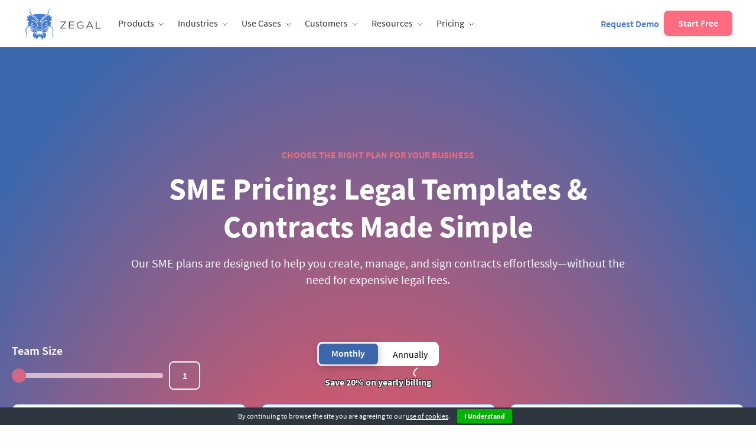

--- FILE ---
content_type: text/html; charset=UTF-8
request_url: https://zegal.com/en-nz/pricing/
body_size: 28728
content:
<!DOCTYPE html>
<html class="no-js" lang="en-nz" >
<head>
  <!--<script src="https://zegal.com/~partytown/partytown.js"></script>-->
  <script>
    partytown = { forward: ['dataLayer.push', 'Intercom', '_hsq.push'], };
  </script>
  
  <!-- <link rel="preconnect" href="https://www.recaptcha.net"> -->

  <link rel="preload" href="https://zegal.com/wp-content/themes/FoundationPress/assets/fonts/6xK3dSBYKcSV-LCoeQqfX1RYOo3qOK7l.woff2" as="font" type="font/woff2" crossorigin="anonymous">
  <link rel="preload" href="https://zegal.com/wp-content/themes/FoundationPress/assets/fonts/6xKydSBYKcSV-LCoeQqfX1RYOo3ig4vwlxdu.woff2" as="font" type="font/woff2" crossorigin="anonymous">
  <link rel="preload" href="https://zegal.com/wp-content/themes/FoundationPress/assets/fonts/6xKydSBYKcSV-LCoeQqfX1RYOo3i54rwlxdu.woff2" as="font" type="font/woff2" crossorigin="anonymous">

  <meta charset="UTF-8" />
  <meta name="viewport" content="width=device-width, initial-scale=1.0" />
  <meta http-equiv="Content-type" content="text/html;charset=UTF-8">
  <meta name="ahrefs-site-verification" content="d50365c895c44d845d31f7a24f31aae1915ccef3737fefd775d8f7531e90d02b">

  <link rel="icon" href="https://zegal.com/wp-content/themes/FoundationPress/favicon.ico" sizes="32x32">

  <script type="text/javascript">
    var themeurl = "https://zegal.com/wp-content/themes/FoundationPress"
  </script>

  <meta name='robots' content='index, follow, max-image-preview:large, max-snippet:-1, max-video-preview:-1' />
	<style>img:is([sizes="auto" i], [sizes^="auto," i]) { contain-intrinsic-size: 3000px 1500px }</style>
	
	<!-- This site is optimized with the Yoast SEO Premium plugin v20.8 (Yoast SEO v25.8) - https://yoast.com/wordpress/plugins/seo/ -->
	<title>Plans &amp; Pricing | Zegal New Zealand</title>
	<link rel="canonical" href="https://zegal.com/en-nz/pricing/" />
	<meta property="og:locale" content="en_US" />
	<meta property="og:type" content="article" />
	<meta property="og:title" content="Plans &amp; Pricing" />
	<meta property="og:url" content="https://zegal.com/en-nz/pricing/" />
	<meta property="og:site_name" content="Zegal New Zealand" />
	<meta property="article:publisher" content="https://www.facebook.com/getzegal/" />
	<meta property="article:modified_time" content="2025-07-14T08:40:02+00:00" />
	<meta property="og:image" content="https://zegal.com/wp-content/uploads/2023/09/zegal-logo-red.jpg" />
	<meta property="og:image:width" content="1200" />
	<meta property="og:image:height" content="627" />
	<meta property="og:image:type" content="image/jpeg" />
	<meta name="twitter:card" content="summary_large_image" />
	<meta name="twitter:site" content="@getzegal" />
	<script type="application/ld+json" class="yoast-schema-graph">{"@context":"https://schema.org","@graph":[{"@type":"WebPage","@id":"https://zegal.com/en-nz/pricing/","url":"https://zegal.com/en-nz/pricing/","name":"Plans &amp; Pricing | Zegal New Zealand","isPartOf":{"@id":"https://zegal.com/en-nz/#website"},"datePublished":"2024-02-12T10:58:30+00:00","dateModified":"2025-07-14T08:40:02+00:00","breadcrumb":{"@id":"https://zegal.com/en-nz/pricing/#breadcrumb"},"inLanguage":"en-NZ","potentialAction":[{"@type":"ReadAction","target":["https://zegal.com/en-nz/pricing/"]}]},{"@type":"BreadcrumbList","@id":"https://zegal.com/en-nz/pricing/#breadcrumb","itemListElement":[{"@type":"ListItem","position":1,"name":"Home","item":"https://zegal.com/en-nz/"},{"@type":"ListItem","position":2,"name":"Plans &amp; Pricing"}]},{"@type":"WebSite","@id":"https://zegal.com/en-nz/#website","url":"https://zegal.com/en-nz/","name":"Zegal New Zealand","description":"Need legal? Click Zegal.","publisher":{"@id":"https://zegal.com/en-nz/#organization"},"potentialAction":[{"@type":"SearchAction","target":{"@type":"EntryPoint","urlTemplate":"https://zegal.com/en-nz/?s={search_term_string}"},"query-input":{"@type":"PropertyValueSpecification","valueRequired":true,"valueName":"search_term_string"}}],"inLanguage":"en-NZ"},{"@type":"Organization","@id":"https://zegal.com/en-nz/#organization","name":"Zegal New Zealand","url":"https://zegal.com/en-nz/","logo":{"@type":"ImageObject","inLanguage":"en-NZ","@id":"https://zegal.com/en-nz/#/schema/logo/image/","url":"https://zegal.com/wp-content/uploads/2021/11/zegal-logo-white.png","contentUrl":"https://zegal.com/wp-content/uploads/2021/11/zegal-logo-white.png","width":200,"height":69,"caption":"Zegal New Zealand"},"image":{"@id":"https://zegal.com/en-nz/#/schema/logo/image/"},"sameAs":["https://www.facebook.com/getzegal/","https://x.com/getzegal","https://www.linkedin.com/company/getzegal/","https://www.youtube.com/@legalzegal"]}]}</script>
	<!-- / Yoast SEO Premium plugin. -->


<link rel='dns-prefetch' href='//fonts.googleapis.com' />
<link rel='stylesheet' id='wp-block-library-css' href='https://zegal.com/wp-includes/css/dist/block-library/style.min.css?ver=6.8.2' type='text/css' media='all' />
<style id='classic-theme-styles-inline-css' type='text/css'>
/*! This file is auto-generated */
.wp-block-button__link{color:#fff;background-color:#32373c;border-radius:9999px;box-shadow:none;text-decoration:none;padding:calc(.667em + 2px) calc(1.333em + 2px);font-size:1.125em}.wp-block-file__button{background:#32373c;color:#fff;text-decoration:none}
</style>
<style id='pdfp-pdfposter-style-inline-css' type='text/css'>
.wp-block-pdfp-pdf-poster{overflow:hidden}.pdfp_wrapper .pdf{position:relative}.pdfp_wrapper.pdfp_popup_enabled .iframe_wrapper{display:none}.pdfp_wrapper.pdfp_popup_enabled .iframe_wrapper:fullscreen{display:block}.pdfp_wrapper .iframe_wrapper{height:100%;width:100%}.pdfp_wrapper .iframe_wrapper:fullscreen iframe{height:100vh!important}.pdfp_wrapper .iframe_wrapper iframe{width:100%}.pdfp_wrapper .iframe_wrapper .close{background:#fff;border:1px solid #ddd;border-radius:3px;color:#222;cursor:pointer;display:none;font-family:sans-serif;font-size:36px;line-height:100%;padding:0 7px;position:absolute;right:12px;top:35px;z-index:9999}.pdfp_wrapper .iframe_wrapper:fullscreen .close{display:block}.pdfp_wrapper .pdfp_fullscreen_close{display:none}.pdfp_wrapper.pdfp_fullscreen_opened .pdfp_fullscreen_close{align-items:center;background:#fff;border-radius:3px;color:#222;cursor:pointer;display:flex;font-size:35px;height:30px;justify-content:center;overflow:hidden;padding-bottom:4px;position:fixed;right:20px;top:20px;width:32px}.pdfp_wrapper.pdfp_fullscreen_opened .pdfp_fullscreen_overlay{background:#2229;height:100%;left:0;position:fixed;top:0;width:100%}.pdfp_wrapper.pdfp_fullscreen_opened .iframe_wrapper{display:block;height:90vh;left:50%;max-width:95%;position:fixed;top:50%;transform:translate(-50%,-50%);width:900px;z-index:99999999999}.pdfp_wrapper iframe{border:none;outline:none}.pdfp-adobe-viewer{border:1px solid #ddd;border-radius:3px;cursor:pointer;outline:none;text-decoration:none}.pdfp_download{margin-right:15px}.cta_wrapper{display:flex;gap:10px;margin-bottom:10px;text-align:left}.cta_wrapper a{text-decoration:none!important}.cta_wrapper button{cursor:pointer}.pdfp_wrapper p{margin:10px 0;text-align:center}.popout-disabled{height:50px;position:absolute;right:12px;top:12px;width:50px}.pdfp_wrapper iframe{max-width:100%}.ViewSDK_hideOverflow[data-align=center]{margin-left:auto;margin-right:auto}.ViewSDK_hideOverflow[data-align=left]{margin-right:auto}.ViewSDK_hideOverflow[data-align=right]{margin-left:auto}@media screen and (max-width:768px){.pdfp_wrapper iframe{height:calc(100vw + 120px)}}@media screen and (max-width:576px){.cta_wrapper .pdfp_download{margin-bottom:10px;margin-right:0}.cta_wrapper .pdfp_download button{margin-right:0!important}.cta_wrapper{align-items:center;display:flex;flex-direction:column}}
.pdfp_wrapper .pdf{position:relative}.pdfp_wrapper .iframe_wrapper{height:100%;width:100%}.pdfp_wrapper .iframe_wrapper:fullscreen iframe{height:100vh!important}.pdfp_wrapper .iframe_wrapper iframe{width:100%}.pdfp_wrapper .iframe_wrapper .close{background:#fff;border:1px solid #ddd;border-radius:3px;color:#222;cursor:pointer;display:none;font-family:sans-serif;font-size:36px;line-height:100%;padding:0 7px;position:absolute;right:12px;top:35px;z-index:9999}.pdfp_wrapper .iframe_wrapper:fullscreen .close{display:block}.pdfp-adobe-viewer{border:1px solid #ddd;border-radius:3px;cursor:pointer;outline:none;text-decoration:none}.pdfp_download{margin-right:15px}.cta_wrapper{margin-bottom:10px}.pdfp_wrapper p{margin:10px 0;text-align:center}.popout-disabled{height:50px;position:absolute;right:12px;top:12px;width:50px}@media screen and (max-width:768px){.pdfp_wrapper iframe{height:calc(100vw + 120px)}}.ViewSDK_hideOverflow[data-align=center]{margin-left:auto;margin-right:auto}.ViewSDK_hideOverflow[data-align=left]{margin-right:auto}.ViewSDK_hideOverflow[data-align=right]{margin-left:auto}@media screen and (max-width:768px){.pdfp_wrapper iframe{height:calc(100vw + 120px)!important}}@media screen and (max-width:576px){.cta_wrapper .pdfp_download{margin-bottom:10px;margin-right:0}.cta_wrapper .pdfp_download button{margin-right:0!important}.cta_wrapper{align-items:center;display:flex;flex-direction:column}}

</style>
<link rel='stylesheet' id='editorskit-frontend-css' href='https://zegal.com/wp-content/plugins/block-options/build/style.build.css?ver=new' type='text/css' media='all' />
<style id='global-styles-inline-css' type='text/css'>
:root{--wp--preset--aspect-ratio--square: 1;--wp--preset--aspect-ratio--4-3: 4/3;--wp--preset--aspect-ratio--3-4: 3/4;--wp--preset--aspect-ratio--3-2: 3/2;--wp--preset--aspect-ratio--2-3: 2/3;--wp--preset--aspect-ratio--16-9: 16/9;--wp--preset--aspect-ratio--9-16: 9/16;--wp--preset--color--black: #000000;--wp--preset--color--cyan-bluish-gray: #abb8c3;--wp--preset--color--white: #ffffff;--wp--preset--color--pale-pink: #f78da7;--wp--preset--color--vivid-red: #cf2e2e;--wp--preset--color--luminous-vivid-orange: #ff6900;--wp--preset--color--luminous-vivid-amber: #fcb900;--wp--preset--color--light-green-cyan: #7bdcb5;--wp--preset--color--vivid-green-cyan: #00d084;--wp--preset--color--pale-cyan-blue: #8ed1fc;--wp--preset--color--vivid-cyan-blue: #0693e3;--wp--preset--color--vivid-purple: #9b51e0;--wp--preset--gradient--vivid-cyan-blue-to-vivid-purple: linear-gradient(135deg,rgba(6,147,227,1) 0%,rgb(155,81,224) 100%);--wp--preset--gradient--light-green-cyan-to-vivid-green-cyan: linear-gradient(135deg,rgb(122,220,180) 0%,rgb(0,208,130) 100%);--wp--preset--gradient--luminous-vivid-amber-to-luminous-vivid-orange: linear-gradient(135deg,rgba(252,185,0,1) 0%,rgba(255,105,0,1) 100%);--wp--preset--gradient--luminous-vivid-orange-to-vivid-red: linear-gradient(135deg,rgba(255,105,0,1) 0%,rgb(207,46,46) 100%);--wp--preset--gradient--very-light-gray-to-cyan-bluish-gray: linear-gradient(135deg,rgb(238,238,238) 0%,rgb(169,184,195) 100%);--wp--preset--gradient--cool-to-warm-spectrum: linear-gradient(135deg,rgb(74,234,220) 0%,rgb(151,120,209) 20%,rgb(207,42,186) 40%,rgb(238,44,130) 60%,rgb(251,105,98) 80%,rgb(254,248,76) 100%);--wp--preset--gradient--blush-light-purple: linear-gradient(135deg,rgb(255,206,236) 0%,rgb(152,150,240) 100%);--wp--preset--gradient--blush-bordeaux: linear-gradient(135deg,rgb(254,205,165) 0%,rgb(254,45,45) 50%,rgb(107,0,62) 100%);--wp--preset--gradient--luminous-dusk: linear-gradient(135deg,rgb(255,203,112) 0%,rgb(199,81,192) 50%,rgb(65,88,208) 100%);--wp--preset--gradient--pale-ocean: linear-gradient(135deg,rgb(255,245,203) 0%,rgb(182,227,212) 50%,rgb(51,167,181) 100%);--wp--preset--gradient--electric-grass: linear-gradient(135deg,rgb(202,248,128) 0%,rgb(113,206,126) 100%);--wp--preset--gradient--midnight: linear-gradient(135deg,rgb(2,3,129) 0%,rgb(40,116,252) 100%);--wp--preset--font-size--small: 13px;--wp--preset--font-size--medium: 20px;--wp--preset--font-size--large: 36px;--wp--preset--font-size--x-large: 42px;--wp--preset--spacing--20: 0.44rem;--wp--preset--spacing--30: 0.67rem;--wp--preset--spacing--40: 1rem;--wp--preset--spacing--50: 1.5rem;--wp--preset--spacing--60: 2.25rem;--wp--preset--spacing--70: 3.38rem;--wp--preset--spacing--80: 5.06rem;--wp--preset--shadow--natural: 6px 6px 9px rgba(0, 0, 0, 0.2);--wp--preset--shadow--deep: 12px 12px 50px rgba(0, 0, 0, 0.4);--wp--preset--shadow--sharp: 6px 6px 0px rgba(0, 0, 0, 0.2);--wp--preset--shadow--outlined: 6px 6px 0px -3px rgba(255, 255, 255, 1), 6px 6px rgba(0, 0, 0, 1);--wp--preset--shadow--crisp: 6px 6px 0px rgba(0, 0, 0, 1);}:where(.is-layout-flex){gap: 0.5em;}:where(.is-layout-grid){gap: 0.5em;}body .is-layout-flex{display: flex;}.is-layout-flex{flex-wrap: wrap;align-items: center;}.is-layout-flex > :is(*, div){margin: 0;}body .is-layout-grid{display: grid;}.is-layout-grid > :is(*, div){margin: 0;}:where(.wp-block-columns.is-layout-flex){gap: 2em;}:where(.wp-block-columns.is-layout-grid){gap: 2em;}:where(.wp-block-post-template.is-layout-flex){gap: 1.25em;}:where(.wp-block-post-template.is-layout-grid){gap: 1.25em;}.has-black-color{color: var(--wp--preset--color--black) !important;}.has-cyan-bluish-gray-color{color: var(--wp--preset--color--cyan-bluish-gray) !important;}.has-white-color{color: var(--wp--preset--color--white) !important;}.has-pale-pink-color{color: var(--wp--preset--color--pale-pink) !important;}.has-vivid-red-color{color: var(--wp--preset--color--vivid-red) !important;}.has-luminous-vivid-orange-color{color: var(--wp--preset--color--luminous-vivid-orange) !important;}.has-luminous-vivid-amber-color{color: var(--wp--preset--color--luminous-vivid-amber) !important;}.has-light-green-cyan-color{color: var(--wp--preset--color--light-green-cyan) !important;}.has-vivid-green-cyan-color{color: var(--wp--preset--color--vivid-green-cyan) !important;}.has-pale-cyan-blue-color{color: var(--wp--preset--color--pale-cyan-blue) !important;}.has-vivid-cyan-blue-color{color: var(--wp--preset--color--vivid-cyan-blue) !important;}.has-vivid-purple-color{color: var(--wp--preset--color--vivid-purple) !important;}.has-black-background-color{background-color: var(--wp--preset--color--black) !important;}.has-cyan-bluish-gray-background-color{background-color: var(--wp--preset--color--cyan-bluish-gray) !important;}.has-white-background-color{background-color: var(--wp--preset--color--white) !important;}.has-pale-pink-background-color{background-color: var(--wp--preset--color--pale-pink) !important;}.has-vivid-red-background-color{background-color: var(--wp--preset--color--vivid-red) !important;}.has-luminous-vivid-orange-background-color{background-color: var(--wp--preset--color--luminous-vivid-orange) !important;}.has-luminous-vivid-amber-background-color{background-color: var(--wp--preset--color--luminous-vivid-amber) !important;}.has-light-green-cyan-background-color{background-color: var(--wp--preset--color--light-green-cyan) !important;}.has-vivid-green-cyan-background-color{background-color: var(--wp--preset--color--vivid-green-cyan) !important;}.has-pale-cyan-blue-background-color{background-color: var(--wp--preset--color--pale-cyan-blue) !important;}.has-vivid-cyan-blue-background-color{background-color: var(--wp--preset--color--vivid-cyan-blue) !important;}.has-vivid-purple-background-color{background-color: var(--wp--preset--color--vivid-purple) !important;}.has-black-border-color{border-color: var(--wp--preset--color--black) !important;}.has-cyan-bluish-gray-border-color{border-color: var(--wp--preset--color--cyan-bluish-gray) !important;}.has-white-border-color{border-color: var(--wp--preset--color--white) !important;}.has-pale-pink-border-color{border-color: var(--wp--preset--color--pale-pink) !important;}.has-vivid-red-border-color{border-color: var(--wp--preset--color--vivid-red) !important;}.has-luminous-vivid-orange-border-color{border-color: var(--wp--preset--color--luminous-vivid-orange) !important;}.has-luminous-vivid-amber-border-color{border-color: var(--wp--preset--color--luminous-vivid-amber) !important;}.has-light-green-cyan-border-color{border-color: var(--wp--preset--color--light-green-cyan) !important;}.has-vivid-green-cyan-border-color{border-color: var(--wp--preset--color--vivid-green-cyan) !important;}.has-pale-cyan-blue-border-color{border-color: var(--wp--preset--color--pale-cyan-blue) !important;}.has-vivid-cyan-blue-border-color{border-color: var(--wp--preset--color--vivid-cyan-blue) !important;}.has-vivid-purple-border-color{border-color: var(--wp--preset--color--vivid-purple) !important;}.has-vivid-cyan-blue-to-vivid-purple-gradient-background{background: var(--wp--preset--gradient--vivid-cyan-blue-to-vivid-purple) !important;}.has-light-green-cyan-to-vivid-green-cyan-gradient-background{background: var(--wp--preset--gradient--light-green-cyan-to-vivid-green-cyan) !important;}.has-luminous-vivid-amber-to-luminous-vivid-orange-gradient-background{background: var(--wp--preset--gradient--luminous-vivid-amber-to-luminous-vivid-orange) !important;}.has-luminous-vivid-orange-to-vivid-red-gradient-background{background: var(--wp--preset--gradient--luminous-vivid-orange-to-vivid-red) !important;}.has-very-light-gray-to-cyan-bluish-gray-gradient-background{background: var(--wp--preset--gradient--very-light-gray-to-cyan-bluish-gray) !important;}.has-cool-to-warm-spectrum-gradient-background{background: var(--wp--preset--gradient--cool-to-warm-spectrum) !important;}.has-blush-light-purple-gradient-background{background: var(--wp--preset--gradient--blush-light-purple) !important;}.has-blush-bordeaux-gradient-background{background: var(--wp--preset--gradient--blush-bordeaux) !important;}.has-luminous-dusk-gradient-background{background: var(--wp--preset--gradient--luminous-dusk) !important;}.has-pale-ocean-gradient-background{background: var(--wp--preset--gradient--pale-ocean) !important;}.has-electric-grass-gradient-background{background: var(--wp--preset--gradient--electric-grass) !important;}.has-midnight-gradient-background{background: var(--wp--preset--gradient--midnight) !important;}.has-small-font-size{font-size: var(--wp--preset--font-size--small) !important;}.has-medium-font-size{font-size: var(--wp--preset--font-size--medium) !important;}.has-large-font-size{font-size: var(--wp--preset--font-size--large) !important;}.has-x-large-font-size{font-size: var(--wp--preset--font-size--x-large) !important;}
:where(.wp-block-post-template.is-layout-flex){gap: 1.25em;}:where(.wp-block-post-template.is-layout-grid){gap: 1.25em;}
:where(.wp-block-columns.is-layout-flex){gap: 2em;}:where(.wp-block-columns.is-layout-grid){gap: 2em;}
:root :where(.wp-block-pullquote){font-size: 1.5em;line-height: 1.6;}
</style>
<link rel='stylesheet' id='contact-form-7-css' href='https://zegal.com/wp-content/plugins/contact-form-7/includes/css/styles.css?ver=5.9.8' type='text/css' media='all' />
<link rel='stylesheet' id='pdfp-public-css' href='https://zegal.com/wp-content/plugins/pdf-poster/build/public.css?ver=2.3.0' type='text/css' media='all' />
<link rel="preload" href="https://zegal.com/wp-content/themes/FoundationPress/assets/fonts/6xK3dSBYKcSV-LCoeQqfX1RYOo3qOK7l.woff2" as="font" type="font/woff2" crossorigin="anonymous"><link rel="preload" href="https://zegal.com/wp-content/themes/FoundationPress/assets/fonts/6xKydSBYKcSV-LCoeQqfX1RYOo3ig4vwlxdu.woff2" as="font" type="font/woff2" crossorigin="anonymous"><link rel="preload" href="https://zegal.com/wp-content/themes/FoundationPress/assets/fonts/6xKydSBYKcSV-LCoeQqfX1RYOo3i54rwlxdu.woff2" as="font" type="font/woff2" crossorigin="anonymous"><link rel='stylesheet' id='google-font-inter-css' href='https://fonts.googleapis.com/css2?family=Inter%3Awght%40400%3B500%3B600%3B700&#038;display=swap&#038;ver=6.8.2' type='text/css' media='all' />
<link rel='stylesheet' id='main-stylesheet-css' href='https://zegal.com/wp-content/themes/FoundationPress/assets/stylesheets/foundation.css?ver=19.2.9' type='text/css' media='all' />
<link rel='stylesheet' id='dragonedit-stylesheet-css' href='https://zegal.com/wp-content/themes/FoundationPress/style.css?ver=19.2.9' type='text/css' media='all' />
<link rel='stylesheet' id='style-liberary-css' href='https://zegal.com/wp-content/themes/FoundationPress/assets/css/style-liberary.min.css?ver=19.2.9' type='text/css' media='all' />
<script type="text/javascript" src="https://zegal.com/wp-content/plugins/svg-support/vendor/DOMPurify/DOMPurify.min.js?ver=2.5.8" id="bodhi-dompurify-library-js"></script>
<script type="text/javascript" src="https://zegal.com/wp-includes/js/jquery/jquery.min.js?ver=3.7.1" id="jquery-core-js"></script>
<script type="text/javascript" src="https://zegal.com/wp-includes/js/jquery/jquery-migrate.min.js?ver=3.4.1" id="jquery-migrate-js"></script>
<script type="text/javascript" id="bodhi_svg_inline-js-extra">
/* <![CDATA[ */
var svgSettings = {"skipNested":""};
/* ]]> */
</script>
<script type="text/javascript" src="https://zegal.com/wp-content/plugins/svg-support/js/min/svgs-inline-min.js" id="bodhi_svg_inline-js"></script>
<script type="text/javascript" id="bodhi_svg_inline-js-after">
/* <![CDATA[ */
cssTarget={"Bodhi":"img.style-svg","ForceInlineSVG":"style-svg"};ForceInlineSVGActive="false";frontSanitizationEnabled="on";
/* ]]> */
</script>
<link rel="https://api.w.org/" href="https://zegal.com/en-nz/wp-json/" /><link rel="alternate" title="JSON" type="application/json" href="https://zegal.com/en-nz/wp-json/wp/v2/pages/153118" /><link rel="alternate" title="oEmbed (JSON)" type="application/json+oembed" href="https://zegal.com/en-nz/wp-json/oembed/1.0/embed?url=https%3A%2F%2Fzegal.com%2Fen-nz%2Fpricing%2F" />
<link rel="alternate" title="oEmbed (XML)" type="text/xml+oembed" href="https://zegal.com/en-nz/wp-json/oembed/1.0/embed?url=https%3A%2F%2Fzegal.com%2Fen-nz%2Fpricing%2F&#038;format=xml" />
<meta name="generator" content="WPML ver:4.7.6 stt:64,1,65,66,67,68,69;" />
        <style>
                    </style>
<link rel="icon" href="https://zegal.com/wp-content/uploads/2018/01/cropped-ZEGAL-square-logo-red-e1515663110776-32x32.png" sizes="32x32" />
<link rel="icon" href="https://zegal.com/wp-content/uploads/2018/01/cropped-ZEGAL-square-logo-red-e1515663110776-192x192.png" sizes="192x192" />
<link rel="apple-touch-icon" href="https://zegal.com/wp-content/uploads/2018/01/cropped-ZEGAL-square-logo-red-e1515663110776-180x180.png" />
<meta name="msapplication-TileImage" content="https://zegal.com/wp-content/uploads/2018/01/cropped-ZEGAL-square-logo-red-e1515663110776-270x270.png" />
		<style type="text/css" id="wp-custom-css">
			/*
You can add your own CSS here.

// Additional rules for Contact7Forms

.wpcf7 input[type="text"],
.wpcf7 input[type="email"],
.wpcf7 textarea
{
    background-color: #fff;
    color: #999;
    width: 50%;
	border:none;
	border-radius: 3px;
	height: 3.3rem
	padding: 0 1rem;
}

.wpcf7 input[type="submit"]
{
	border-style: solid;
	border-width: 0;
	border-radius: 3px;
	cursor: pointer;
	font-family: "Source Sans Pro", sans-serif;
	padding: 1rem 3rem;
	font-size: 1.1rem;
	color: #fefefe;
	background: #4cbac0;
	width: 100%;
	transition: background .3s ease-out
}


Click the help icon above to learn more.
*/		</style>
		
  
  <!-- 1) Local Business Schema . -->
  <script type="application/ld+json">{"@context":"https://schema.org","@type":"LocalBusiness","name":"Zegal","image":"https://zegal.com/","@id":"","url":"https://zegal.com/","telephone":"","address":{"@type":"PostalAddress","streetAddress":"","addressLocality":"","postalCode":"","addressCountry":""},"openingHoursSpecification":{"@type":"OpeningHoursSpecification","dayOfWeek":["Monday","Tuesday","Wednesday","Thursday","Friday","Saturday","Sunday"],"opens":"00:00","closes":"23:59"},"sameAs":["https://www.facebook.com/getzegal","https://www.linkedin.com/company/3213265/","https://twitter.com/getzegal"]}
  </script>

  <!-- 2) Organization Schema -->
  <script type="application/ld+json">{"@context":"https://schema.org","@type":"Organization","name":"Zegal","alternateName":"IT Company","url":"https://zegal.com/","logo":"https://zegal.com/","sameAs":["https://www.facebook.com/getzegal","https://twitter.com/getzegal","https://www.linkedin.com/company/3213265/"]}</script>

  <!-- 3) Site Search Box Schema -->
  <script type="application/ld+json">{"@context":"https://schema.org/","@type":"WebSite","name":"Zegal","url":"https://zegal.com/","potentialAction":{"@type":"SearchAction","target":"https://zegal.com/?s={search_term_string}","query-input":"required name=search_term_string"}}</script>
</head>
<body class="wp-singular page-template-default page page-id-153118 wp-custom-logo wp-theme-FoundationPress offcanvas zegal-c-language-en-nz" >

<script>


window.dataLayer=window.dataLayer||[];window.addEventListener("error",e=>{window.dataLayer.push({event:"js_error",e_message:e.message,e_filename:e.filename,e_lineno:e.lineno,e_colno:e.colno,e_stack:e.error?e.error.stack:null})});function getCookie(name){var nameEQ=name+"=";var ca=document.cookie.split(";");for(var i=0;i<ca.length;i++){var c=ca[i];while(c.charAt(0)==" ")c=c.substring(1,c.length);if(c.indexOf(nameEQ)==0)return c.substring(nameEQ.length,c.length)}return null}if(typeof window.zevents==="undefined"){window.zevents={};window.zevents.start=Date.now()}window.addEventListener("DOMContentLoaded",event=>{window.zevents.domcontentloaded=true});window.addEventListener("load",event=>{window.zevents.loaded=true});if(typeof window.zpage==="undefined"){window.zpage={};if(window.location.pathname.substring(0,4)=="/en-")window.zpage.langcode=window.location.pathname.substring(1,6)}function callback(func){if(typeof func==="function")func()}function wait_zgeo(func){if(typeof window.zgeo!=="undefined"){console.log("Geo data from window");callback(func)}else{if(getCookie("zgeo")){window.zgeo=JSON.parse(getCookie("zgeo"));window.dataLayer.push(window.zgeo);console.log("Geo data from cookie");callback(func)}else{fetch("/geo").then(res=>{if(!res.ok){throw Error(res.statusText)}return res}).then(res=>{window.zgeo={continent:res.headers.get("f-continent"),country:res.headers.get("f-country").replace(/(^|\s)\S/g,function(t){return t.toUpperCase()}),cc:res.headers.get("f-cc")};window.dataLayer.push(window.zgeo);document.cookie="zgeo="+JSON.stringify(window.zgeo);console.log("Geo data from fastly");callback(func)})["catch"](error=>{console.log("fastly err:",error);window.zgeo={continent:"Unknown",country:"Unknown",cc:"HK"};callback(func)})}}}function cc2to3(cc){switch(cc){case"HK":return"HKG";case"SG":return"SGP";case"AU":return"AUS";case"NZ":return"NZL";case"GB":return"GBR";default:console.warn("cc2to3 err: "+cc);return window.zgeo.continent=="Asia"?"SGP":window.zgeo.continent=="Africa"?"ZWE":"GBR"}}function zgeoHardRedirect(CC){if(window.location.pathname.substring(0,4)!="/en-"){if(typeof CC!="undefined"&&CC!=window.zgeo.cc){window.zpage.langcode="en-hk"}else{if(window.zgeo.cc=="HK"||window.zgeo.cc=="SG"||window.zgeo.cc=="AU"||window.zgeo.cc=="NZ"||window.zgeo.cc=="GB"){var tag=window.location.search?"&r=1":"?r=1";window.zpage.langcode="en-"+window.zgeo.cc.toLowerCase();window.location.replace("/"+window.zpage.langcode+window.location.pathname+window.location.search+tag)}else{window.zpage.langcode="en-hk"}}}else{window.zpage.langcode=window.location.pathname.substring(1,6)}}function zgeoSoftLocalise(){if(window.location.pathname.substring(0,4)!="/en-"&&window.location.pathname.substring(0,4)!="/zh-"){if(window.zgeo.cc=="HK"||window.zgeo.cc=="SG"||window.zgeo.cc=="AU"||window.zgeo.cc=="NZ"||window.zgeo.cc=="GB"){window.zpage.langcode="en-"+window.zgeo.cc.toLowerCase();history.pushState("object or string",window.document.title,"/"+window.zpage.langcode+window.location.pathname+window.location.search);window.zpage.softLocalised=true}}else{window.zpage.langcode=window.location.pathname.substring(1,6)}function localiseURLs(){if(window.zpage.softLocalised){var anchors=document.getElementsByTagName("a");for(let i=0;i<anchors.length;i++){if(anchors[i].href&&!anchors[i].href.includes("/en-")&&anchors[i].href&&!anchors[i].href.includes("/zh-")&&!anchors[i].href.includes("/wp-")){anchors[i].href=anchors[i].href.replace("https://"+window.location.hostname+"/","https://"+window.location.hostname+"/"+window.zpage.langcode+"/");document.documentElement.lang=window.zpage.langcode}}var fields=document.getElementsByName("market");for(let i=0;i<fields.length;i++){fields[i].value=cc2to3(window.zgeo.cc)}window.zpage.softLocalised=false}}if(window.zevents.domcontentloaded){localiseURLs()}else{window.addEventListener("DOMContentLoaded",event=>{localiseURLs()})}}if(!("requestIdleCallback"in window)){window.requestIdleCallback=function(cb){return setTimeout(function(){cb({didTimeout:false,timeRemaining:function(){return Math.max(0,50-(Date.now()-start))}})},1)};window.cancelIdleCallback=function(id){clearTimeout(id)}}function initDebouncedFunc(func,wait=100){let timeout;return function(...args){const context=this;clearTimeout(timeout);timeout=setTimeout(()=>{func.apply(context,args)},wait)}}function delay_until_event_and_interaction(event,func,opt){let interactionOccurred=false;let loadEventOccurred=false;if(event==="DOMContentLoaded"&&document.readyState==="interactive"||event==="load"&&document.readyState==="complete"){loadEventOccurred=true;tryFunc()}else{window.addEventListener(event,()=>{loadEventOccurred=true;tryFunc()})}window.addEventListener("pointerdown",onInteraction,{once:true});window.addEventListener("pointermove",onInteraction,{once:true});window.addEventListener("keydown",onInteraction,{once:true});window.addEventListener("scroll",onInteraction,{once:true});function onInteraction(){if(!interactionOccurred){interactionOccurred=true;tryFunc()}}function tryFunc(){if(interactionOccurred&&loadEventOccurred)execFunc()}function execFunc(){opt==="idle"?requestIdleCallback(func,{timeout:2e3}):func()}}
</script>

<!-- Google Tag Manager -->
<noscript><iframe src="//www.googletagmanager.com/ns.html?id=GTM-NQST38"
height="0" width="0" style="display:none;visibility:hidden"></iframe> </noscript>
<script>(function(w,d,s,l,i){w[l]=w[l]||[];w[l].push({'gtm.start':
new Date().getTime(),event:'gtm.js'});var f=d.getElementsByTagName(s)[0],
j=d.createElement(s),dl=l!='dataLayer'?'&l='+l:'';j.async=true;j.src=
'//www.googletagmanager.com/gtm.js?id='+i+dl;f.parentNode.insertBefore(j,f);
})(window,document,'script','dataLayer','GTM-NQST38');</script>
<!-- End Google Tag Manager -->




<input id="dl-ajax-url" type="hidden" value="https://zegal.com/wp-admin/admin-ajax.php" />
<input type="hidden" id="reg-link" value="https://register.zegal.com/" />
<input type="hidden" id="app-link" value="https://app.zegal.com/" />




<style>
    @media only screen and (max-width: 639px){
      .home .section-text-image .wp-block-image {
        margin-bottom: 0;
      }
      .home .wp-block-image figure {
        padding-left: 0;
      }
      .section-text-image figure, .section-wrapper--banner figure {
        margin: 40px auto 0;
        text-align: center;
      }
      .section-text-image img, .section-wrapper--banner img {
        max-width: 60%;
      }
    }

    .title-bar #search-lite-mobile {
      position: absolute; right: 5px; top: 10px; width:190px;
    }
    /*navbar search*/
    .nav-search-container{
        position: relative;
        width: 100%;
    }
    .nav-search-container .input-group{
      position: absolute;
        top: -10px;
    }
    .nav-search-container .input-group input.input-group-field{
        background: #fff;
        box-shadow: none;
        background-color: #fff;
        color: #AAAAAA;
        border: 1px solid #AAAAAA;
        border-radius: 6px;
        width: 262px;
        height: 36px;
    }
    .nav-search-container .input-group .input-group-button{
      position: absolute;
        right: 18px;
        top: 1px;
    }
    .nav-search-container .input-group .input-group-button #searchsubmit{
        display: none;
    }
    @media only screen and (max-width: 639px) {
      .search-form-container.search-content-section input.input-group-field{
        max-width: 200px;
        font-size: 20px;
      }
      .input-group-button input#searchsubmit {
          padding: 9px 15px;
          font-size: 20px;
      }
      .nav-search-container .input-group .input-group-button{
        right: 35px;
          /*top: 1px;*/
      }
    }
    .title-bar .header-search{
      display: flex;
        align-items: center;
        justify-content: center;
        margin-top: 0;
    }
    .header-btn-container{
      display: flex;
        float: right;
        height: 100%;
        align-items: center;
        width: 100%;
        justify-content: end;
    }
    .title-bar a.z-register-btn{
      display: inline-flex;
      padding: 8px 16px;
      justify-content: center;
      align-items: center;
      gap: 4px;
      font-size: 16px;
      text-align: center;
      color: var(--Secondary, #FF6B81);
      border-radius: 8px;
      border: 1px solid var(--Secondary, #FF6B81);
        margin-left: 6px;
    }
  </style>

<header id="masthead" class="site-header">

  <div class="zegal-container-header">

      <div class="header-content-wrap">

        <div class="logo-menu-wrap">
          
          <div class="site-branding">
            <a href="https://zegal.com/en-nz/" rel="home">
              <img width="168" height="61" class="zegal-header-logo" src="https://zegal.com/wp-content/uploads/2024/02/blue-logo-with-zegal-1.svg" alt="Zegal">
              <img width="168" height="61" class="zegal-header-logo-white" src="https://zegal.com/wp-content/themes/FoundationPress/assets/images/zegal/svg/logo/Zegal_logo.svg" alt="Zegal">
            </a>
          </div><!-- .site-branding -->

          <nav id="site-navigation" class="main-navigation">

            <div class="site-branding-mobile">
              
              <a href="https://zegal.com/en-nz/" rel="home">
                <img width="168" height="61" class="zegal-header-logo" src="https://zegal.com/wp-content/uploads/2024/02/blue-logo-with-zegal-1.svg" alt="Zegal">
              </a>

              <button class="ta-mega-toggle-close">
                <svg xmlns="http://www.w3.org/2000/svg" width="32" height="32" viewBox="0 0 32 32" fill="none">
                  <path d="M10 21.3137L21.3137 10" stroke="#333333" stroke-width="2" stroke-linecap="round" stroke-linejoin="round"/>
                  <path d="M10 10L21.3137 21.3137" stroke="#333333" stroke-width="2" stroke-linecap="round" stroke-linejoin="round"/>
                </svg>
              </button>

            </div><!-- .site-branding -->

            <div class="menu-primary-mega-menu-container"><ul id="zegal-primary-menu" class="menu"><li class="menu-item menu-item-has-children sub-menu-style-column-2 menu-item menu-item-type-custom menu-item-object-custom"><a href="#">Products</a>
          <ul class="mm-sub-content mm-sub-content-column-2">
            <div class="mm-sub-content-inner">
              <li>
                  
                                        <ul class="mm-column-2-first">
                                                        <li>

                                  
                                                                      <a href="https://zegal.com/en-nz/contract-lifecycle-management-clm/">
                                      <div class="mm-column-content-wrap">
                                        
                                        

                                                                                        <div class="mm-column-icon">
                                                  <img width="36" height="36" src="https://zegal.com/wp-content/uploads/2025/05/Contract-Management-1.svg" class="attachment-full size-full" alt="Contract Management" title="Contract Management" decoding="async" />                                              </div>
                                          
                                                                                        <div class="mm-column-title-desc">
                                                  <span>Contract Management</span>
                                                  <p>Create, send, track, and manage contracts from draft to signature</p>
                                              </div>
                                          
                                      </div>
                                    </a>
                                                                    
                              </li>
                                                        <li>

                                  
                                                                      <a href="https://zegal.com/en-nz/zegalsign-legally-binding-e-signatures/">
                                      <div class="mm-column-content-wrap">
                                        
                                        

                                                                                        <div class="mm-column-icon">
                                                  <img width="36" height="36" src="https://zegal.com/wp-content/uploads/2025/05/Zegal-Sign.svg" class="attachment-full size-full" alt="E-signatures (ZegalSign)" title="E-signatures (ZegalSign)" decoding="async" />                                              </div>
                                          
                                                                                        <div class="mm-column-title-desc">
                                                  <span>E-signatures (ZegalSign)</span>
                                                  <p>Secure, legally binding e-signatures built for speed and simplicity.</p>
                                              </div>
                                          
                                      </div>
                                    </a>
                                                                    
                              </li>
                                                </ul>
                                </li>

              <li>
                  
                                        <ul class="mm-column-2-second">
                                                        <li>
                                  

                                
                                                                   <a href="https://zegal.com/en-nz/legal-documents/">
                                    <div class="mm-column-content-wrap">

                                                                                    <div class="mm-column-icon">
                                                <img width="36" height="36" src="https://zegal.com/wp-content/uploads/2025/05/Legal-Documents-1.svg" class="attachment-full size-full" alt="Legal Templates" title="Legal Templates" decoding="async" />                                            </div>
                                                                                
                                                                                    <div class="mm-column-title-desc">
                                                <span>Legal Templates</span>
                                                <p>Lawyer-reviewed templates tailored for schools and businesses</p>
                                            </div>
                                        
                                    </div>
                                    </a>
                                                                    
                              </li>
                                                        <li>
                                  

                                
                                                                   <a href="https://zegal.com/integration/">
                                    <div class="mm-column-content-wrap">

                                                                                    <div class="mm-column-icon">
                                                <img width="36" height="36" src="https://zegal.com/wp-content/uploads/2025/05/Integrations-1.svg" class="attachment-full size-full" alt="Integrations" title="Integrations" decoding="async" />                                            </div>
                                                                                
                                                                                    <div class="mm-column-title-desc">
                                                <span>Integrations</span>
                                                <p>Integrate Zegal with CRMs, SIS, or HR tools to automate workflows.
</p>
                                            </div>
                                        
                                    </div>
                                    </a>
                                                                    
                              </li>
                                                </ul>
                                </li>
            </div>
          </ul>

          </li>
<li class="menu-item menu-item-has-children sub-menu-style-column-3 menu-item menu-item-type-custom menu-item-object-custom"><a href="#">Industries</a>
          <ul class="mm-sub-content mm-sub-content-column-3">
            <div class="mm-sub-content-inner">
              <li>
                                        <span class="mm-sub-menu-title">Industries</span>
                  
                                        <ul class="mm-column-3-first">
                                                        <li>
                                  <a href="https://zegal.com/en-nz/use-cases/education/">
                                      <div class="mm-column-content-wrap">
                                                                                        <div class="mm-column-icon">
                                                  <img width="36" height="36" src="https://zegal.com/wp-content/uploads/2025/05/Education.svg" class="attachment-full size-full" alt="Education" title="Education" decoding="async" />                                              </div>
                                                                                                                                  <div class="mm-column-title-desc">
                                                  <span>Education</span>
                                                  <p>Automate contracts for admissions, HR &amp; parent comms.</p>
                                              </div>
                                                                                </div>
                                  </a>
                              </li>
                                                        <li>
                                  <a href="https://zegal.com/en-nz/use-cases/lease-automation/">
                                      <div class="mm-column-content-wrap">
                                                                                        <div class="mm-column-icon">
                                                  <img width="36" height="36" src="https://zegal.com/wp-content/uploads/2025/05/Real-Estate-Leasing.svg" class="attachment-full size-full" alt="Real Estate &amp; Leasing" title="Real Estate &amp; Leasing" decoding="async" />                                              </div>
                                                                                                                                  <div class="mm-column-title-desc">
                                                  <span>Real Estate &amp; Leasing</span>
                                                  <p>Simplify lease creation, signing, and renewals securely.</p>
                                              </div>
                                                                                </div>
                                  </a>
                              </li>
                                                        <li>
                                  <a href="https://zegal.com/sme/">
                                      <div class="mm-column-content-wrap">
                                                                                        <div class="mm-column-icon">
                                                  <img width="36" height="36" src="https://zegal.com/wp-content/uploads/2025/05/startup-icon-blue-2.svg" class="attachment-full size-full" alt="Startups &amp; SMEs" title="Startups &amp; SMEs" decoding="async" />                                              </div>
                                                                                                                                  <div class="mm-column-title-desc">
                                                  <span>Startups &amp; SMEs</span>
                                                  <p>Accelerate legal processes with templates and e-signatures.</p>
                                              </div>
                                                                                </div>
                                  </a>
                              </li>
                                                        <li>
                                  <a href="https://zegal.com/professional-service/">
                                      <div class="mm-column-content-wrap">
                                                                                        <div class="mm-column-icon">
                                                  <img width="28" height="30" src="https://zegal.com/wp-content/uploads/2025/05/Group-1.svg" class="attachment-full size-full" alt="Professional Services" title="Professional Services" decoding="async" />                                              </div>
                                                                                                                                  <div class="mm-column-title-desc">
                                                  <span>Professional Services</span>
                                                  <p>Automate onboarding, NDAs, and agreements hassle-free.</p>
                                              </div>
                                                                                </div>
                                  </a>
                              </li>
                                                </ul>
                                </li>

              <li>
                                        <span class="mm-sub-menu-title">Other industries</span>
                  
                                        <ul class="mm-column-3-second">
                                                        <li>
                                  <a href="https://zegal.com/use-cases/healthcare/">
                                      Healthcare                                  </a>
                              </li>
                                                        <li>
                                  <a href="https://zegal.com/use-cases/tech/">
                                      Technology                                  </a>
                              </li>
                                                        <li>
                                  <a href="https://zegal.com/en-nz/use-cases/entertainment/">
                                      Entertainment                                  </a>
                              </li>
                                                        <li>
                                  <a href="https://zegal.com/use-cases/finance/">
                                      Finance                                  </a>
                              </li>
                                                        <li>
                                  <a href="https://zegal.com/en-nz/case-studies/automated-engagement-letter-platform-360-law-services/">
                                      Law Firms                                  </a>
                              </li>
                                                        <li>
                                  <a href="https://zegal.com/use-cases/corporate-secretary/">
                                      Corporate  Secratary                                  </a>
                              </li>
                                                </ul>
                                </li>
              </div>
          </ul>

          </li>
<li class="menu-item menu-item-has-children sub-menu-style-column-2 menu-item menu-item-type-custom menu-item-object-custom"><a href="#">Use Cases</a>
          <ul class="mm-sub-content mm-sub-content-column-2">
            <div class="mm-sub-content-inner">
              <li>
                  
                                        <ul class="mm-column-2-first">
                                                        <li>

                                  
                                                                      <a href="https://zegal.com/admission-automation/">
                                      <div class="mm-column-content-wrap">
                                        
                                        

                                                                                        <div class="mm-column-icon">
                                                  <img width="36" height="36" src="https://zegal.com/wp-content/uploads/2025/07/Admission-Automation.svg" class="attachment-full size-full" alt="Admission Automation" title="Admission Automation" decoding="async" />                                              </div>
                                          
                                                                                        <div class="mm-column-title-desc">
                                                  <span>Admission Automation</span>
                                                  <p>Automate offer letters and agreement management.</p>
                                              </div>
                                          
                                      </div>
                                    </a>
                                                                    
                              </li>
                                                        <li>

                                  
                                                                      <a href="https://zegal.com/en-nz/use-cases/education/edutrust/">
                                      <div class="mm-column-content-wrap">
                                        
                                        

                                                                                        <div class="mm-column-icon">
                                                  <img width="36" height="36" src="https://zegal.com/wp-content/uploads/2025/05/Education.svg" class="attachment-full size-full" alt="Admissions Edutrust" title="Admissions Edutrust" decoding="async" />                                              </div>
                                          
                                                                                        <div class="mm-column-title-desc">
                                                  <span>Admissions Edutrust</span>
                                                  <p>Automate contracts for admissions, HR &amp; parent comms.</p>
                                              </div>
                                          
                                      </div>
                                    </a>
                                                                    
                              </li>
                                                        <li>

                                  
                                                                      <a href="https://zegal.com/procurement-workflow/">
                                      <div class="mm-column-content-wrap">
                                        
                                        

                                                                                        <div class="mm-column-icon">
                                                  <img width="36" height="36" src="https://zegal.com/wp-content/uploads/2025/07/Procurement-Workflows.svg" class="attachment-full size-full" alt="Procurement Workflows" title="Procurement Workflows" decoding="async" />                                              </div>
                                          
                                                                                        <div class="mm-column-title-desc">
                                                  <span>Procurement Workflows</span>
                                                  <p>Digitize vendor agreements and approvals to streamline purchases.</p>
                                              </div>
                                          
                                      </div>
                                    </a>
                                                                    
                              </li>
                                                </ul>
                                </li>

              <li>
                  
                                        <ul class="mm-column-2-second">
                                                        <li>
                                  

                                
                                                                   <a href="https://zegal.com/zegal-hr/">
                                    <div class="mm-column-content-wrap">

                                                                                    <div class="mm-column-icon">
                                                <img width="36" height="36" src="https://zegal.com/wp-content/uploads/2025/05/HR.svg" class="attachment-full size-full" alt="HR &amp; Employment" title="HR &amp; Employment" decoding="async" />                                            </div>
                                                                                
                                                                                    <div class="mm-column-title-desc">
                                                <span>HR &amp; Employment</span>
                                                <p>Simplify hiring, onboarding, and renewals with digital workflows.</p>
                                            </div>
                                        
                                    </div>
                                    </a>
                                                                    
                              </li>
                                                        <li>
                                  

                                
                                                                   <a href="https://zegal.com/en-nz/use-cases/lease-automation/">
                                    <div class="mm-column-content-wrap">

                                                                                    <div class="mm-column-icon">
                                                <img width="36" height="36" src="https://zegal.com/wp-content/uploads/2025/05/Real-Estate-Leasing-1.svg" class="attachment-full size-full" alt="Lease Agreements" title="Lease Agreements" decoding="async" />                                            </div>
                                                                                
                                                                                    <div class="mm-column-title-desc">
                                                <span>Lease Agreements</span>
                                                <p>Create, sign, and track lease contracts with full compliance.</p>
                                            </div>
                                        
                                    </div>
                                    </a>
                                                                    
                              </li>
                                                        <li>
                                  

                                
                                                                   <a href="https://zegal.com/en-nz/case-studies/automated-engagement-letter-platform-360-law-services/">
                                    <div class="mm-column-content-wrap">

                                                                                    <div class="mm-column-icon">
                                                <img width="36" height="36" src="https://zegal.com/wp-content/uploads/2025/05/Testimonials.svg" class="attachment-full size-full" alt="Engagement Letters" title="Engagement Letters" decoding="async" />                                            </div>
                                                                                
                                                                                    <div class="mm-column-title-desc">
                                                <span>Engagement Letters</span>
                                                <p>Send, sign, and track engagement letters effortlessly—with full visibility and compliance.
</p>
                                            </div>
                                        
                                    </div>
                                    </a>
                                                                    
                              </li>
                                                </ul>
                                </li>
            </div>
          </ul>

          </li>
<li class="menu-item menu-item-has-children sub-menu-style-column-1 menu-item menu-item-type-custom menu-item-object-custom"><a href="#">Customers</a>
          <ul class="mm-sub-content mm-sub-content-column-1">
            <div class="mm-sub-content-inner">
              
                                                              <li>
                              <a href="https://zegal.com/en-nz/case-studies/">
                                  <div class="mm-column-content-wrap">
                                                                                <div class="mm-column-icon">
                                              <img width="36" height="36" src="https://zegal.com/wp-content/uploads/2025/05/Case-Studies.svg" class="attachment-full size-full" alt="Case Studies" title="Case Studies" decoding="async" />                                          </div>
                                                                                                                      <div class="mm-column-title-desc">
                                              <span>Case Studies</span>
                                              <p>Examples of how Zegal simplifies workflows and saves time.</p>
                                          </div>
                                                                        </div>
                              </a>
                          </li>
                                                <li>
                              <a href="https://zegal.com/Testimonial/">
                                  <div class="mm-column-content-wrap">
                                                                                <div class="mm-column-icon">
                                              <img width="36" height="36" src="https://zegal.com/wp-content/uploads/2025/05/Testimonials.svg" class="attachment-full size-full" alt="Testimonials" title="Testimonials" decoding="async" />                                          </div>
                                                                                                                      <div class="mm-column-title-desc">
                                              <span>Testimonials</span>
                                              <p>Hear from customers on how Zegal transformed their contract processes.</p>
                                          </div>
                                                                        </div>
                              </a>
                          </li>
                                                <li>
                              <a href="https://zegal.com/en-nz/faq/">
                                  <div class="mm-column-content-wrap">
                                                                                <div class="mm-column-icon">
                                              <img width="64" height="64" src="https://zegal.com/wp-content/uploads/2025/09/FAQ-1.svg" class="attachment-full size-full" alt="FAQ" title="FAQ" decoding="async" />                                          </div>
                                                                                                                      <div class="mm-column-title-desc">
                                              <span>FAQ</span>
                                              <p>Get answers to common questions about Zegal, and how it works for your workflows.
</p>
                                          </div>
                                                                        </div>
                              </a>
                          </li>
                      
                            </div>
          </ul>

          </li>
<li class="menu-item menu-item-has-children sub-menu-style-column-2 menu-item menu-item-type-custom menu-item-object-custom"><a href="#">Resources</a>
          <ul class="mm-sub-content mm-sub-content-column-2">
            <div class="mm-sub-content-inner">
              <li>
                                        <span class="mm-sub-menu-title">Resources</span>
                  
                                        <ul class="mm-column-2-first">
                                                        <li>

                                  
                                                                      <a href="https://zegal.com/en-nz/blog/">
                                      <div class="mm-column-content-wrap">
                                        
                                        

                                                                                        <div class="mm-column-icon">
                                                  <img width="36" height="36" src="https://zegal.com/wp-content/uploads/2025/05/Legal-Blog.svg" class="attachment-full size-full" alt="Blog" title="Blog" decoding="async" />                                              </div>
                                          
                                                                                        <div class="mm-column-title-desc">
                                                  <span>Blog</span>
                                                  <p>Insights, tips, and updates on digital contracting and automation.</p>
                                              </div>
                                          
                                      </div>
                                    </a>
                                                                    
                              </li>
                                                        <li>

                                  
                                                                      <a href="https://zegal.com/en-nz/videos/">
                                      <div class="mm-column-content-wrap">
                                        
                                        

                                                                                        <div class="mm-column-icon">
                                                  <img width="30" height="30" src="https://zegal.com/wp-content/uploads/2025/05/Group-2.svg" class="attachment-full size-full" alt="Video Library" title="Video Library" decoding="async" />                                              </div>
                                          
                                                                                        <div class="mm-column-title-desc">
                                                  <span>Video Library</span>
                                                  <p>Quick walkthroughs and demos to help you get the most out of Zegal.</p>
                                              </div>
                                          
                                      </div>
                                    </a>
                                                                    
                              </li>
                                                        <li>

                                  
                                                                      <a href="https://zegal.com/videos/?cat=15151">
                                      <div class="mm-column-content-wrap">
                                        
                                        

                                                                                        <div class="mm-column-icon">
                                                  <img width="36" height="36" src="https://zegal.com/wp-content/uploads/2025/05/Integrations-1.svg" class="attachment-full size-full" alt="Webinars" title="Webinars" decoding="async" />                                              </div>
                                          
                                                                                        <div class="mm-column-title-desc">
                                                  <span>Webinars</span>
                                                  <p>Live and on-demand sessions with real use cases from Zegal users.
</p>
                                              </div>
                                          
                                      </div>
                                    </a>
                                                                    
                              </li>
                                                </ul>
                                </li>

              <li>
                                        <span class="mm-sub-menu-title">About</span>
                  
                                        <ul class="mm-column-2-second">
                                                        <li>
                                  

                                
                                                                   <a href="https://zegal.com/en-nz/about-zegal/">
                                    <div class="mm-column-content-wrap">

                                                                                    <div class="mm-column-icon">
                                                <img width="36" height="36" src="https://zegal.com/wp-content/uploads/2025/05/Our-Story-1.svg" class="attachment-full size-full" alt="Company" title="Company" decoding="async" />                                            </div>
                                                                                
                                                                                    <div class="mm-column-title-desc">
                                                <span>Company</span>
                                                <p>Discover Zegal’s mission and contract workflow transformation.</p>
                                            </div>
                                        
                                    </div>
                                    </a>
                                                                    
                              </li>
                                                        <li>
                                  

                                
                                                                   <a href="https://zegal.com/en-nz/careers-zegal/">
                                    <div class="mm-column-content-wrap">

                                                                                    <div class="mm-column-icon">
                                                <img width="36" height="36" src="https://zegal.com/wp-content/uploads/2025/05/Careers-1.svg" class="attachment-full size-full" alt="Careers" title="Careers" decoding="async" />                                            </div>
                                                                                
                                                                                    <div class="mm-column-title-desc">
                                                <span>Careers</span>
                                                <p>Join our team and help reshape legal work management.</p>
                                            </div>
                                        
                                    </div>
                                    </a>
                                                                    
                              </li>
                                                </ul>
                                </li>
            </div>
          </ul>

          </li>
<li class="menu-item menu-item-has-children sub-menu-style-column-1 menu-item menu-item-type-custom menu-item-object-custom"><a href="https://zegal.com/pricing/">Pricing</a>
          <ul class="mm-sub-content mm-sub-content-column-1">
            <div class="mm-sub-content-inner">
              
                                                              <li>
                              <a href="https://zegal.com/en-nz/pricing/">
                                  <div class="mm-column-content-wrap">
                                                                                <div class="mm-column-icon">
                                              <img width="36" height="36" src="https://zegal.com/wp-content/uploads/2025/05/Zegal-for-SME.svg" class="attachment-full size-full" alt="Zegal for SME" title="Zegal for SME" decoding="async" />                                          </div>
                                                                                                                      <div class="mm-column-title-desc">
                                              <span>Zegal for SME</span>
                                              <p>Gateway to know how to use the legal tech, business law</p>
                                          </div>
                                                                        </div>
                              </a>
                          </li>
                                                <li>
                              <a href="https://zegal.com/pricing-education/">
                                  <div class="mm-column-content-wrap">
                                                                                <div class="mm-column-icon">
                                              <img width="36" height="36" src="https://zegal.com/wp-content/uploads/2025/05/Zegal-for-Education.svg" class="attachment-full size-full" alt="Zegal for Education" title="Zegal for Education" decoding="async" />                                          </div>
                                                                                                                      <div class="mm-column-title-desc">
                                              <span>Zegal for Education</span>
                                              <p>Zegal legal blog offers expert advice on business law</p>
                                          </div>
                                                                        </div>
                              </a>
                          </li>
                                                <li>
                              <a href="https://zegal.com/pricing-enterprise/">
                                  <div class="mm-column-content-wrap">
                                                                                <div class="mm-column-icon">
                                              <img width="26" height="26" src="https://zegal.com/wp-content/uploads/2025/05/Clip-path-group.svg" class="attachment-full size-full" alt="Zegal for Enterprise" title="Zegal for Enterprise" decoding="async" />                                          </div>
                                                                                                                      <div class="mm-column-title-desc">
                                              <span>Zegal for Enterprise</span>
                                              <p>Video demos focus on the featuring best practices to help you work better</p>
                                          </div>
                                                                        </div>
                              </a>
                          </li>
                      
                            </div>
          </ul>

          </li>
</ul></div>            <div class="zegal-header-btn-mobile">

              
                              <a class="header-cta-btn" href="https://meetings.hubspot.com/zegal-team/timings" >
                  Request Demo                </a>
              
                              <a class="zegal-primary-button" href="#" >
                  Start Free                </a>
                            
            </div>
          </nav><!-- #site-navigation -->

        </div>

        <div class="zegal-header-btn">

                      
                      <a class="header-cta-btn" href="https://meetings.hubspot.com/zegal-team/timings" >
              Request Demo            </a>
          
                      <a class="zegal-primary-button" href="#" >
              Start Free            </a>
          
          <button class="ta-mega-toggle">
            <span></span>
            <span></span>
            <span></span>
          </button>
        </div>

      </div>
    </div>
</header>


<section class="container">

 
 <div id="page" role="main">

     <article class="main-content post-153118 page type-page status-publish hentry" id="post-153118">
       <header>
           <h1 class="entry-title">Plans &amp; Pricing</h1>
       </header>
              <div class="entry-content">
           
	<section class="zegal-pricing-table zpt-layout-2">

					<div class="zegal-pricing-table-bg">
				
			</div>
		
		<div class="zegal-container">
			
			<div class="pricing-title-button-desc">

									<span>Choose the Right Plan for Your Business</span>
									<h1>SME Pricing: Legal Templates &amp; Contracts Made Simple</h1>
									<div class="pricing-one-desc"><p>Our SME plans are designed to help you create, manage, and sign contracts effortlessly—without the need for expensive legal fees.</p>
</div>
							</div>

							<div class="pricing-table-controller">
					<div class="team-size-control">
						<label>Team Size</label>
						<div class="range-input-slide">
							<input type="range" id="pricing-team-range" min="1" max="20" step="1" value="1" oninput="zegalPricingUpdateTeam(this.value)">
							<input type="number" id="pricing-team-range-input" min="0" max="20" step="1" value="1" oninput="zegalPricingUpdateTeam(this.value)">
						</div>
					</div>
					<div class="zegal-duration-toggle">

						
						<div class="pricing-duration-toggle">
							<button class="zegal-duration-toggle-month d-toggle-active">Monthly</button>
							<button class="zegal-duration-toggle-month">Annually</button>
						</div>

													<label>
								<svg xmlns="http://www.w3.org/2000/svg" width="9" height="16" viewBox="0 0 9 16" fill="none">
								  <path d="M7.99959 1C3.66625 4.16667 -3.00041 11.4 4.99959 15" stroke="white" stroke-width="2"/>
								</svg>
								<p>Save 20% on yearly billing</p>
</label>
						
					</div>
				</div>
			
							<div class="pricing-list-feature-wrap">
										<div class="pricing-box-wrap">

						
						<div class="pricing-box-title">

															<div class="pricing-table-ico-image">
									<img decoding="async" width="1" height="1" src="https://zegal.com/wp-content/uploads/2025/05/a14bd796645ff0365444b0ad8dffb128b71c9938-40x40.svg.svg" class="attachment-full size-full" alt="LITE" title="LITE" />								</div>
							
							<h3><span class="ez-toc-section" id="LITEFor_Early-Stage_Startups"></span>LITE																	<span class="title-tal-2-pricing-teams"><span>For Early-Stage Startups</span></span>
															<span class="ez-toc-section-end"></span></h3>
							<div class="pricing-box-desc"><p>Ideal for solo founders or small businesses just getting started. With the Lite plan, you can create essential legal documents and sign contracts digitally—keeping your business legally protected from day one.</p>
</div>
						</div>

						<div class="pricing-box-pricing">
							
							<div class="pricing-box-price-monthly pricing-price-active">
								<div class="pricing-box-price">
									<span class="pricing-table-currency">$</span>
									<span class="pricing-table-price">

										200											

									</span>
																	</div>
								<span class="pricing-table-duration"><p>/month | 12 month commitment</p>
</span>
							</div>

							

							<div class="pricing-box-price-yearly">
								<div class="pricing-box-price">
									<span class="pricing-table-currency">$</span>
									<span class="pricing-table-price">

										1,920											

									</span>

																	</div>
								<span class="pricing-table-duration"><p>/year | billed annually</p>
</span>
							</div>

															<a class="zegal-button-pricing-table-2" href="#register" >
									Start Free Trial								</a>
							
						</div>

						
													<div class="pricing-table-features">
								<ul>
																				<li>Create two legal documents per month</li>
																					<li>10 e-signature envelopes per month</li>
																					<li>Export documents as PDFs</li>
																					<li>Sync to Google Drive or Microsoft OneDrive</li>
																					<li>Email support only</li>
																		</ul>
							</div>
													<div class="pricing-box-bottom-note">
								<h4>Best for:</h4>
								<div class="pricing-box-note-desc">Solo entrepreneurs, freelancers, and early-stage startups who need occasional legal documents.</div>
							</div>
						
					</div>

										<div class="pricing-box-wrap pricing-box-highlight">

						
						<div class="pricing-box-title">
														    <div class="pricing-table-ico-image">
							        <img decoding="async" width="1" height="1" src="https://zegal.com/wp-content/uploads/2025/05/a14bd796645ff0365444b0ad8dffb128b71c9938-40x40.svg.svg" class="attachment-full size-full" alt="SOLO" title="SOLO" />							    </div>
														<h3><span class="ez-toc-section" id="SOLOMaximum_Zegal_Benefits_for_a_Single_User"></span>SOLO																	<span class="title-tal-2-pricing-teams"><span>Maximum Zegal Benefits for a Single User</span></span>
															<span class="ez-toc-section-end"></span></h3>
							<div class="pricing-box-desc"><p>Perfect for business owners who need unlimited legal documents and signatures without worrying about extra costs. Stay compliant, collaborate seamlessly, and streamline contract management.</p>
</div>
						</div>

						<div class="pricing-box-pricing">
							
							<div class="pricing-box-price-monthly pricing-price-active">
								<div class="pricing-box-price">
									<span class="pricing-table-currency">$</span>
									<span class="pricing-table-price">

										400											

									</span>
																	</div>
								<span class="pricing-table-duration"><p>/month | 12 month commitment</p>
</span>
							</div>

							

							<div class="pricing-box-price-yearly">
								<div class="pricing-box-price">
									<span class="pricing-table-currency">$</span>
									<span class="pricing-table-price">

										3,840											

									</span>
																	</div>
								<span class="pricing-table-duration"><p>/year | billed annually</p>
</span>
							</div>

															<a class="zegal-button-pricing-table-2" href="#register" >
									Start Free Trial								</a>
							
						</div>

													<div class="pricing-table-features-title">
								<h4>Everything in LITE plus</h4>
							</div>
						
													<div class="pricing-table-features">
								<ul>
																				<li>Create unlimited legal documents</li>
																					<li>Unlimited e-signature envelopes (on any document)</li>
																					<li>Export documents as PDFs or DocX</li>
																					<li>Assign, share, and track documents</li>
																					<li>Collaborate on legal docs</li>
																					<li>Business hours live chat &amp; email support</li>
																		</ul>
							</div>
													<div class="pricing-box-bottom-note">
								<h4>Best for:</h4>
								<div class="pricing-box-note-desc">Growing businesses, consultants, and independent professionals who need frequent legal documents and contracts.</div>
							</div>
												
					</div>

										<div class="pricing-box-wrap">

						
						<div class="pricing-box-title">
															<div class="pricing-table-ico-image">
									<img decoding="async" width="1" height="1" src="https://zegal.com/wp-content/uploads/2025/05/b6305dd04bef3755b122bbd6c3bb556e70f7bea9-40x40.svg.svg" class="attachment-full size-full" alt="TEAMS" title="TEAMS" />								</div>
														<h3><span class="ez-toc-section" id="TEAMSBuilt_for_Growing_Companies_Teams"></span>TEAMS																	<span class="title-tal-2-pricing-teams"><span>Built for Growing Companies &amp; Teams</span></span>
															<span class="ez-toc-section-end"></span></h3>
							<div class="pricing-box-desc"><p>For businesses that require multi-user access, advanced contract management, and compliance tracking. With the Teams plan, you get a fully collaborative legal workspace tailored for scaling businesses.</p>
</div>
						</div>

						<div class="pricing-box-pricing">
							
							<div class="pricing-box-price-monthly pricing-price-active">
								<div class="pricing-box-price">
									<span class="pricing-table-currency">$</span>

																			<span act-price="450" price-per-member="200" class="pricing-table-price-changable">450</span>
									
																	</div>
								<span class="pricing-table-duration"><p>/month | 12 month commitment</p>
</span>
							</div>

							<div class="pricing-box-price-yearly">
								<div class="pricing-box-price">
									<span class="pricing-table-currency">$</span>
									
																			<span act-price="4320" price-per-member="1920" class="pricing-table-price-changable">4,320</span>
																		
																	</div>
								<span class="pricing-table-duration"><p>/year | billed annually</p>
</span>
							</div>

															<a class="zegal-button-pricing-table-2" href="#register" >
									Start Free Trial								</a>
							
															<div class="pricing-box-price-contact" style="display: none;">
									<a class="zegal-button-pricing-contact" href="https://calendly.com/d/dv2-dm3-cqw" >
										Contact Us									</a>
								</div>
							
						</div>

													<div class="pricing-table-features-title">
								<h4>Everything in SOLO plus</h4>
							</div>
												
													<div class="pricing-table-features">
								<ul>
																				<li>2 user seats included</li>
																					<li>Add as many users as you need</li>
																					<li>Full audit trail</li>
																					<li>Legal redline</li>
																					<li>Add your own legal templates</li>
																					<li>Workflow &amp; Signing Approvals</li>
																					<li>Full collaboration suite</li>
																					<li>Dedicated relationship manager</li>
																					<li>Sync to your team cloud drives</li>
																		</ul>
							</div>
													<div class="pricing-box-bottom-note">
								<h4>Best For:</h4>
								<div class="pricing-box-note-desc">SMEs with multiple employees, legal teams, and growing businesses that need structured contract management.</div>
							</div>
												
					</div>
				</div>

			
		</div>
	</section>






	<div class="section-home-service layout-5 column-3">
		<div class="zegal-container">
			<div class="section-home-service-main">

				
									<div class="home-service-left-right">

														<div class="section-home-service-left home-service-left-content">
																	<h2><span class="ez-toc-section" id="Why_Choose_Zegal"></span>
										Why Choose Zegal?									<span class="ez-toc-section-end"></span></h2>
																
																	<a class="home-service-left-content-btn" href="https://meetings.hubspot.com/zegal-team/timings" target="_blank" >
										Book a Demo									</a>
															</div>
																						
									<div class="home-service-left-content">
										<div class="home-service-sec-item-title">
																							<div class="home-service-sec-item-icon">
													<img loading="lazy" decoding="async" width="1" height="1" src="https://zegal.com/wp-content/uploads/2025/06/Transparent-Pricing-1.svg" class="attachment-full size-full" alt="Affordable &amp; Transparent Pricing" title="Affordable &amp; Transparent Pricing" />												</div>
																						<h3 href="javascript:void(0)"><span class="ez-toc-section" id="Affordable_Transparent_Pricing"></span>Affordable &amp; Transparent Pricing<span class="ez-toc-section-end"></span></h3>
											<div class="home-service-sec-item-desc" ><p>No hidden fees, just simple monthly pricing.</p>
</div>
										</div>
									</div>

																	
									<div class="home-service-left-content">
										<div class="home-service-sec-item-title">
																							<div class="home-service-sec-item-icon">
													<img loading="lazy" decoding="async" width="1" height="1" src="https://zegal.com/wp-content/uploads/2025/06/SMEs-1.svg" class="attachment-full size-full" alt="Designed for SMEs" title="Designed for SMEs" />												</div>
																						<h3 href="javascript:void(0)"><span class="ez-toc-section" id="Designed_for_SMEs"></span>Designed for SMEs<span class="ez-toc-section-end"></span></h3>
											<div class="home-service-sec-item-desc" ><p>Whether you&#8217;re a solo founder or a growing team, we have the right plan for you.</p>
</div>
										</div>
									</div>

																	
									<div class="home-service-left-content">
										<div class="home-service-sec-item-title">
																							<div class="home-service-sec-item-icon">
													<img loading="lazy" decoding="async" width="1" height="1" src="https://zegal.com/wp-content/uploads/2025/06/Legal-complaint-1.svg" class="attachment-full size-full" alt="Legally Compliant" title="Legally Compliant" />												</div>
																						<h3 href="javascript:void(0)"><span class="ez-toc-section" id="Legally_Compliant"></span>Legally Compliant<span class="ez-toc-section-end"></span></h3>
											<div class="home-service-sec-item-desc" ><p>Draft, review, and sign legally binding contracts with ease.</p>
</div>
										</div>
									</div>

																	
									<div class="home-service-left-content">
										<div class="home-service-sec-item-title">
																							<div class="home-service-sec-item-icon">
													<img loading="lazy" decoding="async" width="1" height="1" src="https://zegal.com/wp-content/uploads/2025/06/Integrations-1-2.svg" class="attachment-full size-full" alt="Seamless Integrations" title="Seamless Integrations" />												</div>
																						<h3 href="javascript:void(0)"><span class="ez-toc-section" id="Seamless_Integrations"></span>Seamless Integrations<span class="ez-toc-section-end"></span></h3>
											<div class="home-service-sec-item-desc" ><p>Sync with Google Drive, OneDrive, and more.</p>
</div>
										</div>
									</div>

																	
									<div class="home-service-left-content">
										<div class="home-service-sec-item-title">
																							<div class="home-service-sec-item-icon">
													<img loading="lazy" decoding="async" width="1" height="1" src="https://zegal.com/wp-content/uploads/2025/06/Support-1.svg" class="attachment-full size-full" alt="Support When You Need It (Solo &amp; Teams plan)" title="Support When You Need It (Solo &amp; Teams plan)" />												</div>
																						<h3 href="javascript:void(0)"><span class="ez-toc-section" id="Support_When_You_Need_It_Solo_Teams_plan"></span>Support When You Need It (Solo &amp; Teams plan)<span class="ez-toc-section-end"></span></h3>
											<div class="home-service-sec-item-desc" ><p>Get expert assistance via email, live chat, and a dedicated manager.</p>
</div>
										</div>
									</div>

													</div>
							</div>
		</div>
	</div>




	<section class="zegal-pricing-compare-section zpcs-layout-2">
		<div class="zegal-container">
			
							<div class="zegal-section-title">
					<h2><span class="ez-toc-section" id="Compare_Plans_Features"></span>Compare Plans &amp; Features<span class="ez-toc-section-end"></span></h2>									</div>
			
			<table class="pricing-compare-table">
				<tr class="pricing-compare-feature">
						<th></th>
						<th>
							<span class="compare-plan-title">LITE</span>

							<div class="compare-plan-monthly compare-price-active">
								<span class="compare-plan-monthly-price">$ 200</span>
								<span class="compare-plan-monthly-label">/Month</span>
							</div>
							<div class="compare-plan-yearly">
								<span class="compare-plan-monthly-price">$ 1,920</span>
								<span class="compare-plan-monthly-label">/Year</span>
							</div>
						</th>

						<th>
							<span class="compare-plan-title">Solo</span>

							<div class="compare-plan-monthly compare-price-active">
								<span class="compare-plan-monthly-price">$ 400</span>
								<span class="compare-plan-monthly-label">/Month</span>
							</div>
							<div class="compare-plan-yearly">
								<span class="compare-plan-monthly-price">$ 3,840</span>
								<span class="compare-plan-monthly-label">/Year</span>
							</div>
						</th>

						<th>
							
							<span class="compare-plan-title">TEAMS</span>

							<div class="compare-plan-monthly compare-price-active">
								<span class="compare-plan-monthly-price">$ 450</span>
								<span class="compare-plan-monthly-label">/Month</span>
							</div>
							<div class="compare-plan-yearly">
								<span class="compare-plan-monthly-price">$ 4,320</span>
								<span class="compare-plan-monthly-label">/Year</span>
							</div>

						</th>

				</tr>


									<tr class="mobile-compare-title" >
							
												<td>User Accounts included</td>
					
						<td>
						</td>

						<td>
						</td>

						<td>
						</td>
						
					</tr>
					<tr >
							
															<td class="desktop-compare-title">User Accounts included</td>
							
														<td class="pricing-compare-box pricing-compare-lite">
								<div>
									Max. 1 user								</div>
							</td>

														<td class="pricing-compare-box pricing-compare-solo">
								<div>
									Max. 1 user								</div>
							</td>

														<td class="pricing-compare-box pricing-compare-team">
								<div>
									2 users included								</div>
							</td>
						
					</tr>

									<tr class="mobile-compare-title" >
							
												<td>Template library</td>
					
						<td>
						</td>

						<td>
						</td>

						<td>
						</td>
						
					</tr>
					<tr >
							
															<td class="desktop-compare-title">Template library</td>
							
														<td class="pricing-compare-box pricing-compare-lite">
								<div>
									Maximum 1 jurisdiction								</div>
							</td>

														<td class="pricing-compare-box pricing-compare-solo">
								<div>
									Maximum 1 jurisdiction								</div>
							</td>

														<td class="pricing-compare-box pricing-compare-team">
								<div>
									1 jurisdiction included								</div>
							</td>
						
					</tr>

									<tr class="mobile-compare-title" >
							
												<td>Helpdesk support</td>
					
						<td>
						</td>

						<td>
						</td>

						<td>
						</td>
						
					</tr>
					<tr >
							
															<td class="desktop-compare-title">Helpdesk support</td>
							
														<td class="pricing-compare-box pricing-compare-lite">
								<div>
									Email only								</div>
							</td>

														<td class="pricing-compare-box pricing-compare-solo">
								<div>
									Chat &#038; email								</div>
							</td>

														<td class="pricing-compare-box pricing-compare-team">
								<div>
									Relationship manager								</div>
							</td>
						
					</tr>

									<tr class="mobile-compare-title" >
							
												<td>Document creation</td>
					
						<td>
						</td>

						<td>
						</td>

						<td>
						</td>
						
					</tr>
					<tr >
							
															<td class="desktop-compare-title">Document creation</td>
							
														<td class="pricing-compare-box pricing-compare-lite">
								<div>
									2 per month								</div>
							</td>

														<td class="pricing-compare-box pricing-compare-solo">
								<div>
									Unlimited								</div>
							</td>

														<td class="pricing-compare-box pricing-compare-team">
								<div>
									Unlimited								</div>
							</td>
						
					</tr>

									<tr class="mobile-compare-title" >
							
												<td>ZegalSign e-Signatures</td>
					
						<td>
						</td>

						<td>
						</td>

						<td>
						</td>
						
					</tr>
					<tr >
							
															<td class="desktop-compare-title">ZegalSign e-Signatures</td>
							
														<td class="pricing-compare-box pricing-compare-lite">
								<div>
									10 per month								</div>
							</td>

														<td class="pricing-compare-box pricing-compare-solo">
								<div>
									Unlimited								</div>
							</td>

														<td class="pricing-compare-box pricing-compare-team">
								<div>
									Unlimited								</div>
							</td>
						
					</tr>

									<tr class="mobile-compare-title" >
							
												<td>Document builder</td>
					
						<td>
						</td>

						<td>
						</td>

						<td>
						</td>
						
					</tr>
					<tr >
							
															<td class="desktop-compare-title">Document builder</td>
							
														<td class="pricing-compare-box pricing-compare-lite">
								<div>
																			<svg xmlns="http://www.w3.org/2000/svg" width="14" height="11" viewBox="0 0 14 11" fill="none">
										<path d="M1.3999 5L6.1999 9L12.5999 1" stroke="#487CD0" stroke-width="2.13333"/>
										</svg>
																	</div>
							</td>

														<td class="pricing-compare-box pricing-compare-solo">
								<div>
																			<svg xmlns="http://www.w3.org/2000/svg" width="14" height="11" viewBox="0 0 14 11" fill="none">
										<path d="M1.3999 5L6.1999 9L12.5999 1" stroke="#487CD0" stroke-width="2.13333"/>
										</svg>
																	</div>
							</td>

														<td class="pricing-compare-box pricing-compare-team">
								<div>
																			<svg xmlns="http://www.w3.org/2000/svg" width="14" height="11" viewBox="0 0 14 11" fill="none">
										<path d="M1.3999 5L6.1999 9L12.5999 1" stroke="#487CD0" stroke-width="2.13333"/>
										</svg>
																	</div>
							</td>
						
					</tr>

									<tr class="mobile-compare-title" >
							
												<td>In-app editor</td>
					
						<td>
						</td>

						<td>
						</td>

						<td>
						</td>
						
					</tr>
					<tr >
							
															<td class="desktop-compare-title">In-app editor</td>
							
														<td class="pricing-compare-box pricing-compare-lite">
								<div>
																			<svg xmlns="http://www.w3.org/2000/svg" width="14" height="11" viewBox="0 0 14 11" fill="none">
										<path d="M1.3999 5L6.1999 9L12.5999 1" stroke="#487CD0" stroke-width="2.13333"/>
										</svg>
																	</div>
							</td>

														<td class="pricing-compare-box pricing-compare-solo">
								<div>
																			<svg xmlns="http://www.w3.org/2000/svg" width="14" height="11" viewBox="0 0 14 11" fill="none">
										<path d="M1.3999 5L6.1999 9L12.5999 1" stroke="#487CD0" stroke-width="2.13333"/>
										</svg>
																	</div>
							</td>

														<td class="pricing-compare-box pricing-compare-team">
								<div>
																			<svg xmlns="http://www.w3.org/2000/svg" width="14" height="11" viewBox="0 0 14 11" fill="none">
										<path d="M1.3999 5L6.1999 9L12.5999 1" stroke="#487CD0" stroke-width="2.13333"/>
										</svg>
																	</div>
							</td>
						
					</tr>

									<tr class="mobile-compare-title" >
							
												<td>Google Drive &amp; MS One Drive integrations</td>
					
						<td>
						</td>

						<td>
						</td>

						<td>
						</td>
						
					</tr>
					<tr >
							
															<td class="desktop-compare-title">Google Drive &amp; MS One Drive integrations</td>
							
														<td class="pricing-compare-box pricing-compare-lite">
								<div>
									Personal folders only								</div>
							</td>

														<td class="pricing-compare-box pricing-compare-solo">
								<div>
									Personal folders only								</div>
							</td>

														<td class="pricing-compare-box pricing-compare-team">
								<div>
									Shared folders								</div>
							</td>
						
					</tr>

									<tr class="mobile-compare-title" >
							
												<td>Collaboration</td>
					
						<td>
						</td>

						<td>
						</td>

						<td>
						</td>
						
					</tr>
					<tr >
							
															<td class="desktop-compare-title">Collaboration</td>
							
														<td class="pricing-compare-box pricing-compare-lite">
								<div>
																			<svg xmlns="http://www.w3.org/2000/svg" width="14" height="14" viewBox="0 0 14 14" fill="none">
										<path d="M12.25 12.25L1.75 1.75M12.25 1.75L1.75 12.25" stroke="#FF6B81" stroke-width="2" stroke-linecap="round" stroke-linejoin="round"/>
										</svg>
																	</div>
							</td>

														<td class="pricing-compare-box pricing-compare-solo">
								<div>
									Commenting only								</div>
							</td>

														<td class="pricing-compare-box pricing-compare-team">
								<div>
									Full collaboration suite								</div>
							</td>
						
					</tr>

									<tr class="mobile-compare-title" >
							
												<td>Export format</td>
					
						<td>
						</td>

						<td>
						</td>

						<td>
						</td>
						
					</tr>
					<tr >
							
															<td class="desktop-compare-title">Export format</td>
							
														<td class="pricing-compare-box pricing-compare-lite">
								<div>
									PDF only								</div>
							</td>

														<td class="pricing-compare-box pricing-compare-solo">
								<div>
									PDF and DOCx								</div>
							</td>

														<td class="pricing-compare-box pricing-compare-team">
								<div>
									PDF and DOCx								</div>
							</td>
						
					</tr>

									<tr class="mobile-compare-title" >
							
												<td>Legal redline</td>
					
						<td>
						</td>

						<td>
						</td>

						<td>
						</td>
						
					</tr>
					<tr >
							
															<td class="desktop-compare-title">Legal redline</td>
							
														<td class="pricing-compare-box pricing-compare-lite">
								<div>
																			<svg xmlns="http://www.w3.org/2000/svg" width="14" height="14" viewBox="0 0 14 14" fill="none">
										<path d="M12.25 12.25L1.75 1.75M12.25 1.75L1.75 12.25" stroke="#FF6B81" stroke-width="2" stroke-linecap="round" stroke-linejoin="round"/>
										</svg>
																	</div>
							</td>

														<td class="pricing-compare-box pricing-compare-solo">
								<div>
																			<svg xmlns="http://www.w3.org/2000/svg" width="14" height="14" viewBox="0 0 14 14" fill="none">
										<path d="M12.25 12.25L1.75 1.75M12.25 1.75L1.75 12.25" stroke="#FF6B81" stroke-width="2" stroke-linecap="round" stroke-linejoin="round"/>
										</svg>
																	</div>
							</td>

														<td class="pricing-compare-box pricing-compare-team">
								<div>
																			<svg xmlns="http://www.w3.org/2000/svg" width="14" height="11" viewBox="0 0 14 11" fill="none">
										<path d="M1.3999 5L6.1999 9L12.5999 1" stroke="#487CD0" stroke-width="2.13333"/>
										</svg>
																	</div>
							</td>
						
					</tr>

									<tr class="mobile-compare-title" >
							
												<td>Add your own templates</td>
					
						<td>
						</td>

						<td>
						</td>

						<td>
						</td>
						
					</tr>
					<tr >
							
															<td class="desktop-compare-title">Add your own templates</td>
							
														<td class="pricing-compare-box pricing-compare-lite">
								<div>
																			<svg xmlns="http://www.w3.org/2000/svg" width="14" height="14" viewBox="0 0 14 14" fill="none">
										<path d="M12.25 12.25L1.75 1.75M12.25 1.75L1.75 12.25" stroke="#FF6B81" stroke-width="2" stroke-linecap="round" stroke-linejoin="round"/>
										</svg>
																	</div>
							</td>

														<td class="pricing-compare-box pricing-compare-solo">
								<div>
																			<svg xmlns="http://www.w3.org/2000/svg" width="14" height="14" viewBox="0 0 14 14" fill="none">
										<path d="M12.25 12.25L1.75 1.75M12.25 1.75L1.75 12.25" stroke="#FF6B81" stroke-width="2" stroke-linecap="round" stroke-linejoin="round"/>
										</svg>
																	</div>
							</td>

														<td class="pricing-compare-box pricing-compare-team">
								<div>
									Up to 2 included								</div>
							</td>
						
					</tr>

									<tr class="mobile-compare-title" >
							
												<td>Workflow and signing approvals</td>
					
						<td>
						</td>

						<td>
						</td>

						<td>
						</td>
						
					</tr>
					<tr >
							
															<td class="desktop-compare-title">Workflow and signing approvals</td>
							
														<td class="pricing-compare-box pricing-compare-lite">
								<div>
																			<svg xmlns="http://www.w3.org/2000/svg" width="14" height="14" viewBox="0 0 14 14" fill="none">
										<path d="M12.25 12.25L1.75 1.75M12.25 1.75L1.75 12.25" stroke="#FF6B81" stroke-width="2" stroke-linecap="round" stroke-linejoin="round"/>
										</svg>
																	</div>
							</td>

														<td class="pricing-compare-box pricing-compare-solo">
								<div>
									Additional steps required								</div>
							</td>

														<td class="pricing-compare-box pricing-compare-team">
								<div>
									Full customisation								</div>
							</td>
						
					</tr>

									<tr class="mobile-compare-title" >
							
												<td>Add Additional Users</td>
					
						<td>
						</td>

						<td>
						</td>

						<td>
						</td>
						
					</tr>
					<tr >
							
															<td class="desktop-compare-title">Add Additional Users</td>
							
														<td class="pricing-compare-box pricing-compare-lite">
								<div>
																			<svg xmlns="http://www.w3.org/2000/svg" width="14" height="14" viewBox="0 0 14 14" fill="none">
										<path d="M12.25 12.25L1.75 1.75M12.25 1.75L1.75 12.25" stroke="#FF6B81" stroke-width="2" stroke-linecap="round" stroke-linejoin="round"/>
										</svg>
																	</div>
							</td>

														<td class="pricing-compare-box pricing-compare-solo">
								<div>
																			<svg xmlns="http://www.w3.org/2000/svg" width="14" height="14" viewBox="0 0 14 14" fill="none">
										<path d="M12.25 12.25L1.75 1.75M12.25 1.75L1.75 12.25" stroke="#FF6B81" stroke-width="2" stroke-linecap="round" stroke-linejoin="round"/>
										</svg>
																	</div>
							</td>

														<td class="pricing-compare-box pricing-compare-team">
								<div>
																			<svg xmlns="http://www.w3.org/2000/svg" width="14" height="11" viewBox="0 0 14 11" fill="none">
										<path d="M1.3999 5L6.1999 9L12.5999 1" stroke="#487CD0" stroke-width="2.13333"/>
										</svg>
																	</div>
							</td>
						
					</tr>

				
			</table>
		</div>
	</section>

	


	<div class="section-pricing-opt"  style="background: #f3f5f9"  >
		<div class="zegal-container">

			<div class="section-title-desc-content">
				<div class="section-title-desc">
					
											<h2><span class="ez-toc-section" id="Other_Pricing_Options"></span>
							Other Pricing Options						<span class="ez-toc-section-end"></span></h2>
					
				</div>
			</div>

							<div class="pricing-opt-content-wrap">
												
							<div class="pricing-opt-content">

																	<div class="pricing-opt-image">
										<img loading="lazy" decoding="async" width="564" height="408" src="https://zegal.com/wp-content/uploads/2025/05/65660a1b07c45079391f996b_Frame201321315394-p-800.webp.png" class="attachment-full size-full" alt="Education" title="Education" />									</div>
								
								<div class="pricing-opt-title-desc-btn">
									
									<h3><span class="ez-toc-section" id="Education"></span>Education<span class="ez-toc-section-end"></span></h3>

									<p>Zegal offers pricing tailored to educational institutions of all sizes. Whether you’re a small school or a large campus, we have a plan that fits your needs and budget, ensuring compliance with local regulations such as EduTrust.</p>

																			<a class="zegal-primary-button-outline" href="https://zegal.com/pricing-education/" >
											Explore Plan										</a>
									
								</div>
								
							</div>

													
							<div class="pricing-opt-content">

																	<div class="pricing-opt-image">
										<img loading="lazy" decoding="async" width="564" height="408" src="https://zegal.com/wp-content/uploads/2025/05/65660a5ed082e88aa336fa0e_Frame201321315395-p-800.webp.png" class="attachment-full size-full" alt="Enterprise" title="Enterprise" />									</div>
								
								<div class="pricing-opt-title-desc-btn">
									
									<h3><span class="ez-toc-section" id="Enterprise"></span>Enterprise<span class="ez-toc-section-end"></span></h3>

									<p>Zegal’s Enterprise Plan is designed to automate and streamline contract management at scale, integrating seamlessly with your existing systems like CRM, ERP, and HR tools. This plan is ideal for organizations that require high-level automation, compliance tracking, and advanced reporting.</p>

																			<a class="zegal-primary-button-outline" href="https://zegal.com/pricing-enterprise/" >
											Explore Plan										</a>
									
								</div>
								
							</div>

						
				</div>
			
		</div>
	</div>




<p></p>
                  </div>
       <footer>
                    <p></p>
       </footer>
              

          </article>
 
  
 </div>

 
<!-- Google Tag Manager -->
  <noscript>
    <iframe src="//www.googletagmanager.com/ns.html?id=GTM-NQST38"
  height="0" width="0" style="display:none;visibility:hidden"></iframe>
  </noscript>
  <script>(function(w,d,s,l,i){w[l]=w[l]||[];w[l].push({'gtm.start':
  new Date().getTime(),event:'gtm.js'});var f=d.getElementsByTagName(s)[0],
  j=d.createElement(s),dl=l!='dataLayer'?'&l='+l:'';j.async=true;j.src=
  '//www.googletagmanager.com/gtm.js?id='+i+dl;f.parentNode.insertBefore(j,f);
  })(window,document,'script','dataLayer','GTM-NQST38');</script>
<!-- End Google Tag Manager -->

	</section>
<style>

.accordion-content {display: block !important;}
.box-shadow {
	box-shadow: 0px 15px 30px 0px rgb(0 0 0 / 10%);
    margin-bottom: 20px;
	transition: all .2s ease;
}
.box-shadow:hover {
	background: var(--primary);
}
.box-shadow {
	padding: 30px;
	display: block;
}
.box-shadow:hover {
	color: #fff;
}
.box-shadow svg path {
	fill: #487CD0;
}
.box-shadow:hover svg path {
	fill: #fff;
}
div.use-case-row.icon-row .icon-hover, .use-case-row.icon-row .box-shadow:hover .wp-block-image{
	display:none;
}
.use-case-row.icon-row .box-shadow:hover .wp-block-image.icon-hover{
	display:block;
}

.section-subscribe form .form-row {
	position: relative;
	background: #fff;
    border-radius: 3px;
}
.section-subscribe form .form-row .wpcf7-form-control-wrap.email {
	width: calc(100% - 35%);
	float: left;
}
.section-subscribe form .form-row .wpcf7-form-control-wrap.email input {
	margin: 0;
}
.section-subscribe form .wpcf7-submit {
	width: 35%;
	height: 3.3rem;
	padding: 0 1rem;
}
.z-bg--primary .wpcf7-submit {
	background-color: var(--secondary,#FDD150);
	color: var(--primary);
}
.section-subscribe form .form-row .ajax-loader {
	position: absolute;
	bottom: -26px;
    right: 0;
}
.section-subscribe form .wpcf7-response-output {
	clear:both;
}

.section-case-study-slider .wp-block-group__inner-container {
	max-width: 100%;
	padding: 0;
}
.section-case-study-slider .wp-block-group__inner-container > div {
    padding: 0!important;
}
.section-case-study-slider .owl-item {
	overflow: hidden;
	margin-bottom: 40px;
}

.section-case-study-slider .slider-row .col-text {
	padding-top: 4%;
	padding-bottom: 4%;
	color:#fff;
}
.section-case-study-slider .slider-row .col-text .h2 {
	color:#fff;
}
.text--secondary {
    color: #FDD150;
    color: var(--text-secondary,#FDD150);
}
.section-case-study-slider .slider-row .col-text a:hover {
	color: var(--text-secondary,#FDD150);
}
.section-case-study-slider .slider-row .col-img {
	display: flex;
    flex-direction: column;
    -webkit-box-pack: end;
    justify-content: flex-end;
    position: relative;
}
.slider-col-img-wrap {
    position: relative;
    display: block;
    height: 100%;
}

#testimonial_slider .owl-item {
	padding: 40px 0;
}
#testimonial_slider .owl-item > div {
	border: 1px solid #ccc;
    xbox-shadow: 0px 15px 30px 0px rgb(0 0 0 / 10%);
    border-radius: 10px;
	text-align: center;
	transition: all .5s ease;
}

#testimonial_slider .owl-item.active > div:hover {
	border: 0;
    box-shadow: 0px 15px 30px 0px rgb(0 0 0 / 10%);
	margin-top: -15px!important;
    padding: 9% 7% 12%!important;
}
#testimonial_slider .owl-item .quote {
	min-height: 200px;
	text-align: left;
	font-size: 22px;
}
#testimonial_slider .owl-item h5 {
	font-weight: bold;
	margin: 0;
}
#testimonial_slider .owl-item h5.quote {
	font-weight: normal;
}
#testimonial_slider .owl-item p {
	margin-top: 0;
}
#testimonial_slider .img-wrap {
    max-width: 100px;
	margin: 0 auto 10px;
}
#testimonial_slider .img-wrap img {
	border-radius: 50px;
}
#testimonial_slider .owl-item .logo-wrap {
	height: 50px;
}
#testimonial_slider .testimonial-logo {
	width: 100px;
	margin-top: 10px;
}
.text--grey {
	color:var(--grey,#727787);
}

.wp-block-cover.section-trusted {
	display: none;
}

#testimonial_slider .owl-nav, #case_study_slider .owl-nav, .slider-nav-bottom .owl-nav{
    position: absolute;
    transform: translateX(50%);
    width: 100%;
    bottom: -15px;
	z-index: 9;
}
#case_study_slider .owl-nav {
	bottom: -35px;
    left: -10px;
}
.owl-carousel.sa_owl_theme .owl-dots .active span, .owl-carousel.sa_owl_theme .owl-dots .owl-dot span:hover {
	background-color: var(--primary)!important;
}
#testimonial_slider .owl-nav .owl-prev, #case_study_slider .owl-nav .owl-prev, .slider-nav-bottom .owl-nav .owl-prev {
	left: -70px;
}
#testimonial_slider .owl-nav .owl-next, #case_study_slider .owl-nav .owl-next, .slider-nav-bottom .owl-nav .owl-next {
	left: 30px;
}

#testimonial_slider .owl-nav .owl-prev, #case_study_slider .owl-nav .owl-prev, .slider-nav-bottom .owl-nav .owl-prev {
    background: url(/wp-content/themes/FoundationPress/assets/images/zegal/svg/dropdown_arrow-blue.svg) no-repeat center center !important;
	transform: translateX(50%) translateY(-50%) rotate(90deg);
}
#testimonial_slider .owl-nav .owl-next, #case_study_slider .owl-nav .owl-next, .slider-nav-bottom .owl-nav .owl-next {
    background: url(/wp-content/themes/FoundationPress/assets/images/zegal/svg/dropdown_arrow-blue.svg) no-repeat center center !important;
	transform: translateX(50%) translateY(-50%) rotate(-90deg);
}

@media only screen and (max-width: 767px) {


	.section-wrapper .section-container#footer {
		text-align: left;
	}
	.accordion .accordion-item .accordion-title {
		padding: 2rem 2.5rem 2rem 1rem;
	}
	.accordion .accordion-item .accordion-content {
		padding: 1rem 1rem;
	}
	ul.tick-list li {
		text-align: left;
	}

	#footer-section-container .section-container.flex-row {
		display: flex;
		justify-content: space-evenly;
	}
	#footer-section-container .section-container.flex-row > div {
		flex: 1 0 auto;
		text-align: center;
	}
	.dl-disclaimer-bottom{
		width: auto;
	}
	#footer-section-container .section-container.flex-row.foot-contact-section{
		flex-direction: column;
		gap: 40px;
		padding-top: 60px;
		padding-bottom: 60px;
	}
}

@media only screen and (max-width: 639px) {
	#testimonial_slider .owl-item {
		text-align: center;
	}
	#testimonial_slider .img-wrap {
		margin: 0 auto;
	}
	.block-editor-template .section-case-study-slider .slider-row .col-img {
		/*display: none;*/
	}
	#case_study_slider.sa_owl_theme .owl-item .sa_vert_center_wrap {
		min-height: 650px!important;
	}
	.section-case-study-slider .slider-row .col-img img {
		max-width: 90%;
		max-height:  200px;
	}

	.menu.zegal-footer-nav-col .is-dropdown-submenu {
		margin-left: 0;
	}
	.menu.zegal-footer-nav-col>li >a {
		padding-left: 0;
	}

	.bottom-footer-left .column {
		padding-left: 0;
	}
}
.foot-contact-section{
	padding-top: 70px !important;
	padding-bottom: 70px !important;
}
.section-country-details{
	text-align: center;
}
.country-title{
	font-weight: 700;
	font-size: 20px;
	text-transform: uppercase;
	margin-bottom: 10px;
	line-height: 18px;
	color: #fff;
}
p.foot-detail-title{
	margin: 0 0 7px 0;
	font-size: 16px;
	font-weight: 600;
	line-height: 16px;
	color: #fff;
}
@media only screen and (min-width: 640px){
	.section-subscribe .wp-block-column {
		flex-basis: 60%!important;
	}
	.section-subscribe form .form-row .wpcf7-form-control-wrap.email {
		width: calc(100% - 250px);
	}
	.section-subscribe form .wpcf7-submit {
		width: 250px;
	}
	.flex-align-middle{
		justify-content: space-between;
    	gap: 130px;
	}
}
@media only screen and (min-width: 1200px){
	.section-text-image .wp-block-column:not(:first-child) {
		margin-left: 2em;
	}
}
.section-wrapper.section-subscribe  {
	border-bottom: 1px solid #487cd0;
}
/***https://helpx.adobe.com/uk/fonts/using/font-events.html***/
.wf-loading *, .wf-loading h1, .wf-loading h2, .wf-loading h3, .wf-loading h4, .wf-loading h5, .wf-loading p, .wf-loading div{
   visibility: hidden;
 }

 .wf-active *, .wf-active h1, .wf-active h2, .wf-active h3, .wf-active h4, .wf-active h5, .wf-active p, .wf-active div,
 .wf-inactive *, .wf-inactive h1, .wf-inactive h2, .wf-inactive h3, .wf-inactive h4, .wf-inactive h5, .wf-inactive p, .wf-inactive div{
   visibility: visible;
 }
 @media (min-width:600px) and (max-width:781px) {
	.get-started-btn-group .wp-block-column {
		flex-basis: 100%!important;
		margin-left: 0;
	}
 }
 @media (min-width:782px) {
    .get-started-btn-group .wp-block-column {
        flex: 0 0 auto;
    }
	.get-started-btn-group .wp-block-column:not(:first-child) {
		margin-left: .75em;
	}
}

.svg-col{}
.svg-col svg {
    width: 100%;
}
.footer-address .widgettitle {
	display: none;
}

.badge-on-footer a {
	background:url(https://zegal.com/wp-content/uploads/2021/07/Horangi-partner-badge.png) no-repeat center left;
	text-indent: -99999px;
    background-size: auto 100%;
    min-height: 140px;
}
article#nav_menu-2 {
	display: none;
}
.about-us-menu-small {display:none;}
.page-template-pricing-2019min .footer-global-section#zegal-pricing__section-testimonial {display:none;}

/* after change font size for p */

a.link-readmore, .link-readmore a, .block-editor-template p.has-medium-font-size,
.has-medium-font-size, .icon-row p {
	font-size: 16px;
}
.wp-block-gallery.has-nested-images.join-more-gallery.columns-5 figure.wp-block-image:not(#individual-image) {
	margin-top: auto;
	align-items: center;
}
/* after change font size for p --close-- */

.customize-support #zegal-nav-2020 {
	top: 32px;
}
:target {
  scroll-margin-top: 4rem;
	scroll-snap-margin-top: 5rem;
}
:target::-webkit-full-page-media {
	scroll-margin-top: 4rem;
}
 @media screen and (-webkit-min-device-pixel-ratio:0) {
	 :target {
		 scroll-margin-top: 4rem;
	 }
 }
 .zegal-new-form .wpcf7-form-control-wrap.hcap_cf7-h-captcha-invalid .wpcf7-form-control {
	 border: none;
 }

 /*edit done by sacar*/
li#menu-item-57268 ul.sub-menu {
	margin-left: 0;
}
.custom-social-icons li:last-child a {
	width: 100%;
}
div#social-footer-section ul:before, div#social-footer-section ul:after {
    content: "";
    display: table;
    clear: both;
}
.zegal-footer-qr {
    margin-top: 24px;
    padding-left: 13px;
}
.zegal-footer-qr h2 {
    color: #fff;
    font-size: 16px;
    font-weight: 600;
    line-height: 1.2;
    margin-bottom: 20px;
}

@media only screen and (max-width: 767px){
	.section-country-details{
		text-align: left;
	}
}

</style>



		<div id="footer-section-container" >

			<div class="section-wrapper section-footer-main section-wrapper--less-padding z-bg--primary" style="overflow:unset;">
				<footer id="footer">
					<div class="zegal-container">
						<div class="zegal-footer-wrap">
							
							<div class="footer-col-1">
								<div id="icl_lang_sel_widget-3" class="dl-disclaimer widget_icl_lang_sel_widget">
<div class="wpml-ls-sidebars-dl-disclaimer wpml-ls wpml-ls-legacy-dropdown-click js-wpml-ls-legacy-dropdown-click">
	<ul>

		<li class="wpml-ls-slot-dl-disclaimer wpml-ls-item wpml-ls-item-en-nz wpml-ls-current-language wpml-ls-item-legacy-dropdown-click">

			<a href="#" class="js-wpml-ls-item-toggle wpml-ls-item-toggle">
                                                    <img
            class="wpml-ls-flag"
            src="https://zegal.com/wp-content/uploads/flags/nz.png"
            alt=""
            width=18
            height=12
    /><span class="wpml-ls-native">New Zealand</span></a>

			<ul class="js-wpml-ls-sub-menu wpml-ls-sub-menu">
				
					<li class="wpml-ls-slot-dl-disclaimer wpml-ls-item wpml-ls-item-en wpml-ls-first-item">
						<a href="https://zegal.com/pricing/" class="wpml-ls-link">
                                                                <img
            class="wpml-ls-flag"
            src="https://zegal.com/wp-content/uploads/flags/global.png"
            alt=""
            width=18
            height=12
    /><span class="wpml-ls-display">Global</span></a>
					</li>

				
					<li class="wpml-ls-slot-dl-disclaimer wpml-ls-item wpml-ls-item-en-au">
						<a href="https://zegal.com/en-au/pricing/" class="wpml-ls-link">
                                                                <img
            class="wpml-ls-flag"
            src="https://zegal.com/wp-content/uploads/flags/au.png"
            alt=""
            width=18
            height=12
    /><span class="wpml-ls-display">Australia</span></a>
					</li>

				
					<li class="wpml-ls-slot-dl-disclaimer wpml-ls-item wpml-ls-item-en-hk">
						<a href="https://zegal.com/en-hk/pricing/" class="wpml-ls-link">
                                                                <img
            class="wpml-ls-flag"
            src="https://zegal.com/wp-content/uploads/flags/hk.png"
            alt=""
            width=18
            height=12
    /><span class="wpml-ls-display">Hong Kong</span></a>
					</li>

				
					<li class="wpml-ls-slot-dl-disclaimer wpml-ls-item wpml-ls-item-en-sg">
						<a href="https://zegal.com/en-sg/pricing/" class="wpml-ls-link">
                                                                <img
            class="wpml-ls-flag"
            src="https://zegal.com/wp-content/uploads/flags/sg.png"
            alt=""
            width=18
            height=12
    /><span class="wpml-ls-display">Singapore</span></a>
					</li>

				
					<li class="wpml-ls-slot-dl-disclaimer wpml-ls-item wpml-ls-item-en-gb">
						<a href="https://zegal.com/en-gb/pricing/" class="wpml-ls-link">
                                                                <img
            class="wpml-ls-flag"
            src="https://zegal.com/wp-content/uploads/flags/gb.png"
            alt=""
            width=18
            height=12
    /><span class="wpml-ls-display">United Kingdom</span></a>
					</li>

				
					<li class="wpml-ls-slot-dl-disclaimer wpml-ls-item wpml-ls-item-en-zw wpml-ls-last-item">
						<a href="https://zegal.com/en-zw/pricing/" class="wpml-ls-link">
                                                                <img
            class="wpml-ls-flag"
            src="https://zegal.com/wp-content/uploads/flags/Zimbabwe.png"
            alt=""
            width=18
            height=12
    /><span class="wpml-ls-display">Zimbabwe</span></a>
					</li>

							</ul>

		</li>

	</ul>
</div>
</div><div id="text-10" class="dl-disclaimer widget_text">			<div class="textwidget"><div class="dl-referral"><a href="https://register.zegal.com/">Join Zegal</a>
Learn more about Zegal<br>
Add value to your business and try it out yourself!</div></div>
		</div>
								
								
															</div>

							<div class="quick-menu-main">

																<div class="footer-col-2 quick-menu-wrap">
									<div class="footer-quick-menu">
										<h2></h2>
										<ul>
																					</ul>
									</div>
									<div class="footer-quick-menu">
										<h2></h2>
										<ul>
																					</ul>
									</div>
								</div>

								<div class="footer-col-3 quick-menu-wrap">

									
									<div class="footer-quick-menu">
										<h2></h2>
										<ul>
																					</ul>
									</div>
								</div>

								<div class="footer-col-4 quick-menu-wrap">

									
									<div class="footer-quick-menu">
										<h2></h2>
										<ul>
																					</ul>
									</div>
								</div>

								<div class="footer-col-5 quick-menu-wrap">

									
									<div class="footer-quick-menu">
										<h2></h2>
										<ul>
																					</ul>
									</div>
								</div>
							</div>

						</div>
					</div>

				</footer>
			</div>

			<div class="section-wrapper section-footer-copyright section-wrapper--nopad z-bg--primary" style="border-top: 1px solid rgba(237,241,242,.5); z-index:0;">
				<div class="section-container flex-row flex-align-middle foot-contact-section">
					<div class="section-country-details">
						<h6 class="country-title">Hong Kong</h6>
						<p class="foot-detail-title">Dragon Law Limited, 1507, 18 Tang Lung Street</p>
						<p class="foot-detail-title">Causeway Bay, Hong Kong</p>
						<p class="foot-detail-title">+852 5801 9997</p>
					</div>
					<div class="section-country-details">
						<h6 class="country-title">Singapore</h6>
						<p class="foot-detail-title">Dragonlaw (Singapore) Pte Ltd, 56A Boat Quay</p>
						<p class="foot-detail-title">049845, Singapore</p>
						<p class="foot-detail-title">+65 6589 8923</p>
					</div>
					<div class="section-country-details">
						<h6 class="country-title">United Kingdom</h6>
						<p class="foot-detail-title">124-128 City Road, London, </p>
						<p class="foot-detail-title">England, EC1V 2NX</p>
						<p class="foot-detail-title">+44 20 3617 6787</p>
					</div>
				</div>
			</div>

			<div class="section-wrapper section-footer-copyright section-wrapper--nopad z-bg--primary" style="border-top: 1px solid rgba(237,241,242,.5); z-index:0;">
				<div class="section-container flex-row">
					<div class="disclaimer ">
												<div id="text-11" class="dl-disclaimer-bottom widget_text">			
							<div class="textwidget">
								<p>© Zegal 2013-2025. All Rights Reserved.</p>
							</div>
						</div>
					</div>
					
				</div>
			</div>

		</div>

		
		
	<div id="register" style="max-width: 1024px; padding: 0 !important; border-radius: 10px;" class="regModal reveal small zegal-form-box popup-box--whitex" data-deep-link="true" data-reveal data-close-on-click="true" data-toggler data-animation-in="slide-in-down" data-animation-out="slide-out-up" aria-hidden="true" role="dialog">
		<div class="section_top-row" data-equalizer="popupp_col_top">
						<div class="zegal-new-form zegal-create-account">
					
					
<div class="wpcf7 no-js" id="wpcf7-f40315-o1" lang="en-US" dir="ltr">
<div class="screen-reader-response"><p role="status" aria-live="polite" aria-atomic="true"></p> <ul></ul></div>
<form action="/en-nz/pricing/#wpcf7-f40315-o1" method="post" class="wpcf7-form init" aria-label="Contact form" novalidate="novalidate" data-status="init">
<div style="display: none;">
<input type="hidden" name="_wpcf7" value="40315" />
<input type="hidden" name="_wpcf7_version" value="5.9.8" />
<input type="hidden" name="_wpcf7_locale" value="en_US" />
<input type="hidden" name="_wpcf7_unit_tag" value="wpcf7-f40315-o1" />
<input type="hidden" name="_wpcf7_container_post" value="0" />
<input type="hidden" name="_wpcf7_posted_data_hash" value="" />
</div>
<div class="wpcf7-form-inner wpcf7-form-with-tel">
	<h3 class="bold text--primary h3-lg mb-0">Over 20,000 Companies Trust Zegal
	</h3>
<input class="wpcf7-form-control wpcf7-hidden" value="Register" type="hidden" name="title" />
<input class="wpcf7-form-control wpcf7-hidden" id="doc-templateNav" value="" type="hidden" name="template_name" />
<input class="wpcf7-form-control wpcf7-hidden" id="localisedMarketNav" value="" type="hidden" name="market" />
<input class="wpcf7-form-control wpcf7-hidden" value="true" type="hidden" name="send_email" />
<input class="wpcf7-form-control wpcf7-hidden redirection" id="redirection" value="https://app.zegal.com/" type="hidden" name="redirection" />
<input class="wpcf7-form-control wpcf7-hidden" value="true" type="hidden" name="submit" />
	<div class="company-name-type-reg">
		<p><span class="wpcf7-form-control-wrap" data-name="company"><input size="40" maxlength="400" class="wpcf7-form-control wpcf7-text wpcf7-validates-as-required" id="company_email" aria-required="true" aria-invalid="false" placeholder="Company Name*" value="" type="text" name="company" /></span><br />
<span class="wpcf7-form-control-wrap" data-name="type_of_contact"><span class="wpcf7-form-control wpcf7-radio business-checkbox" id="business-type-checkbox"><span class="wpcf7-list-item first"><label><input type="radio" name="type_of_contact" value="Startup" /><span class="wpcf7-list-item-label">Startup</span></label></span><span class="wpcf7-list-item"><label><input type="radio" name="type_of_contact" value="SME" /><span class="wpcf7-list-item-label">SME</span></label></span><span class="wpcf7-list-item last"><label><input type="radio" name="type_of_contact" value="Enterprise" /><span class="wpcf7-list-item-label">Enterprise</span></label></span></span></span>
		</p>
	</div>
	<div class="user-detail-reg">
		<div class="flex-horiz flex-row-top">
			<p><span class="wpcf7-form-control-wrap" data-name="firstName"><input size="40" maxlength="400" class="wpcf7-form-control wpcf7-text wpcf7-validates-as-required" id="first_name" aria-required="true" aria-invalid="false" placeholder="First Name*" value="" type="text" name="firstName" /></span><br />
<span class="wpcf7-form-control-wrap" data-name="lastName"><input size="40" maxlength="400" class="wpcf7-form-control wpcf7-text wpcf7-validates-as-required" id="last_name" aria-required="true" aria-invalid="false" placeholder="Last Name*" value="" type="text" name="lastName" /></span>
			</p>
		</div>
		<p class="mt-0 mb-0"><br />
<span class="wpcf7-form-control-wrap" data-name="email"><input size="40" maxlength="400" class="wpcf7-form-control wpcf7-email wpcf7-validates-as-required wpcf7-text wpcf7-validates-as-email" aria-required="true" aria-invalid="false" placeholder="Business Email*" value="" type="email" name="email" /></span><br />
<span class="wpcf7-form-control-wrap" data-name="contact_number"><input size="40" maxlength="400" class="wpcf7-form-control wpcf7-tel wpcf7-validates-as-required wpcf7-text wpcf7-validates-as-tel wpcf7-intl-tel" id="contact_number" aria-required="true" aria-invalid="false" placeholder="Phone*" value="" type="tel" name="contact_number" /></span><br />
		<input class="wpcf7-form-control wpcf7-hidden wpcf7-intl-tel-country-code" value="" type="hidden" name="dial_code" />
		</p>
	</div>
	<div class="text-center reg-form-btn-container">
		<div id="custom-error-message"/>
		</div>
		<div class="reg-form-captcha">
			<p><label>Are you human?</label>
			</p>
		</div>
		<p><div class="cf7-cf-turnstile" style="margin-top: 0px; margin-bottom: -15px;"> <div id="cf-turnstile-cf7-3699731831" class="cf-turnstile" data-sitekey="0x4AAAAAAAhkXZ10KBt79W0m" data-theme="light" data-language="auto" data-size="" data-retry="auto" data-retry-interval="1000" data-action="contact-form-7" data-callback="cfturnstileCallback" data-error-callback="cfturnstileErrorCallback" data-appearance="always"></div> <div class="cf-turnstile-failed-text cf-turnstile-failed-text-cf7-3699731831"></div> <script> function cfturnstileErrorCallback() { var cfTurnstileFailedText = document.querySelector('.cf-turnstile-failed-text-cf7-3699731831'); cfTurnstileFailedText.innerHTML = '<p><i>Failed to verify you are human. Please contact us if you are having issues.</i></p>'; } function cfturnstileCallback() { var cfTurnstileFailedText = document.querySelector('.cf-turnstile-failed-text-cf7-3699731831'); cfTurnstileFailedText.innerHTML = ''; } </script> <script>document.addEventListener("DOMContentLoaded", function() { setTimeout(function(){ var e=document.getElementById("cf-turnstile-cf7-3699731831"); e&&!e.innerHTML.trim()&&(turnstile.remove("#cf-turnstile-cf7-3699731831"), turnstile.render("#cf-turnstile-cf7-3699731831", {sitekey:"0x4AAAAAAAhkXZ10KBt79W0m"})); }, 0); });</script> <br class="cf-turnstile-br cf-turnstile-br-cf7-3699731831"> <script>document.addEventListener("DOMContentLoaded",function(){document.querySelectorAll('.wpcf7-form').forEach(function(e){e.addEventListener('submit',function(){if(document.getElementById('cf-turnstile-cf7-3699731831')){setTimeout(function(){turnstile.reset('#cf-turnstile-cf7-3699731831');},1000)}})})});</script> </div><br />
<input class="wpcf7-form-control wpcf7-submit has-spinner z-button z-button--secondary dl-submit" type="submit" value="Join Zegal Now" />
		</p>
		<div class="reg-login-btn">
			<p><span>Already have an account?</span><a href="https://app.zegal.com/"> Log in</a>
			</p>
		</div>
		<div id="regModal-fallback-button" class="banner-button" style="display:none;">
			<p><a href="https://register.zegal.com/" class="zegal-primary-button" style="background:#ccc;">Alternate registration form</a>
			</p>
		</div>
	</div>
</div>
<style>div.cf7-cf-turnstile {opacity: 70%;}
</style>
<p><script>
//cf7-simple-turnstile above submit
document.addEventListener('DOMContentLoaded', function () {
 var regForm = document.querySelector('#register');
 var submitButton = document.querySelector('input.wpcf7-form-control.wpcf7-submit');
 var fallbackButton = document.getElementById('regModal-fallback-button');

 if (submitButton && fallbackButton) {

 submitButton.addEventListener('click', function () {
 business_type_selected = document.querySelector('span.wpcf7-list-item.current-checked');
 if (business_type_selected) {
 fallbackButton.style.display = 'block';
 }
 });

 fallbackButton.addEventListener('mouseover', () => postDiagMessage("Backup reg button hovered."), { once: true });

 }
 
 var failedTextObserver = new MutationObserver((mutationsList) => {
 for (let mutation of mutationsList) {
 if (mutation.type === 'childList') {
 var failedTextDiv = regForm.querySelector('.cf-turnstile-failed-text');
 if (failedTextDiv) {
 console.log("Seen: cf-turnstile-failed-text");
 //postDiagMessage("Seen: cf-turnstile-failed-text");
 failedTextObserver.disconnect();
 break;
 }
 }
 }
 });
 
 function postDiagMessage(string) {
 
 try {
 var diagnosticInfo = {
 userAgent: navigator.userAgent,
 url: window.location.href,
 time: new Date().toISOString(),
 screenResolution: `${window.screen.width}x${window.screen.height}`,
 referrer: document.referrer,
 language: navigator.language,
 zpage: JSON.Stringify(window.zpage),
 message: string
 };
 } catch (error) {
 var diagnosticInfo = {
 message: string
 };
 }

 // Construct the query string from the diagnosticInfo object
 var queryString = new URLSearchParams(diagnosticInfo).toString();

 fetch(`https://hooks.zapier.com/hooks/catch/819070/2td3ipa/?${queryString}`, {
 method: 'GET'
 })
 .catch(error => {
 console.error('Error notifying of form issues.', error);
 });

 console.log("Sent", diagnosticInfo);
 
 }
});
</script>
</p><div class="wpcf7-response-output" aria-hidden="true"></div>
</form>
</div>
							</div>
		</div>
		<button class="close-button" aria-label="Dismiss alert" type="button" data-close>
			<span aria-hidden="true">&times;</span>
		</button>
	</div>


<script>// Set market field
document.addEventListener('DOMContentLoaded', function() {

	// Select the specific <li> element by its ID
	const menuItem = document.getElementById('mega-menu-item-208743');

	// Check if the element exists to avoid errors
	if (menuItem) {
	  // Select the <a> tag inside the <li>
	  const link = menuItem.querySelector('.mega-menu-link');
	  
	  // Change the text content of the <a> tag
	  if (link) {
	    link.textContent = 'Education';
	  }
	}

	// Select the specific <li> element by its ID
	const menuItem1 = document.getElementById('mega-menu-item-203786');

	// Check if the element exists to avoid errors
	if (menuItem1) {
	  // Select the <a> tag inside the <li>
	  const link1 = menuItem1.querySelector('.mega-menu-link');
	  
	  // Change the text content of the <a> tag
	  if (link1) {
	    link1.textContent = 'Edutrust Singapore';
	  }
	}

	wait_zgeo(function(){
		var regMarket;

		var pageCountry = window.zpage.langcode || "en-"+zgeo.cc.toLowerCase();
		switch(pageCountry) {
		  case "en-hk":
		    regMarket = "HKG";
		    break;
		  case "en-sg":
		    regMarket = "SGP";
		    break;
		  case "en-au":
		    regMarket = "AUS";
		    break;
		  case "en-nz":
		    regMarket = "NZL";
		    break;
		  case "en-gb":
		    regMarket = "GBR";
		    break;
		  default:
		    // defaults 
		    regMarket = (window.zgeo.continent == "Asia") ? "SGP" : "GBR";
		}
		zpage.regJuri = (regMarket == "GBR") ? "GB-EAW" : regMarket;

		console.log("Setting regMarket regJuri", regMarket, zpage.regJuri);


		var marketFields = document.getElementsByName("market");
		for (var i = 0; i < marketFields.length; i++) {
		  if (marketFields[i].nodeName == "INPUT") marketFields[i].value = regMarket;
		}
	});// \wait_zgeo
	
});
</script>

<div id="cookie-bar">By continuing to browse the site you are agreeing to our <a href="http://www.aboutcookies.org/" target="_blank" rel="nofollow">use of cookies</a>. <button id="btn-accept-cookies">I Understand</button></div>

<script type="speculationrules">
{"prefetch":[{"source":"document","where":{"and":[{"href_matches":"\/en-nz\/*"},{"not":{"href_matches":["\/wp-*.php","\/wp-admin\/*","\/wp-content\/uploads\/*","\/wp-content\/*","\/wp-content\/plugins\/*","\/wp-content\/themes\/FoundationPress\/*","\/en-nz\/*\\?(.+)"]}},{"not":{"selector_matches":"a[rel~=\"nofollow\"]"}},{"not":{"selector_matches":".no-prefetch, .no-prefetch a"}}]},"eagerness":"conservative"}]}
</script>
<!-- Debug: CF7 Multi-Step plugin disabled. --><script type="text/javascript" src="https://zegal.com/wp-includes/js/dist/hooks.min.js?ver=4d63a3d491d11ffd8ac6" id="wp-hooks-js"></script>
<script type="text/javascript" src="https://zegal.com/wp-includes/js/dist/i18n.min.js?ver=5e580eb46a90c2b997e6" id="wp-i18n-js"></script>
<script type="text/javascript" id="wp-i18n-js-after">
/* <![CDATA[ */
wp.i18n.setLocaleData( { 'text direction\u0004ltr': [ 'ltr' ] } );
/* ]]> */
</script>
<script type="text/javascript" src="https://zegal.com/wp-content/plugins/contact-form-7/includes/swv/js/index.js?ver=5.9.8" id="swv-js"></script>
<script type="text/javascript" id="contact-form-7-js-extra">
/* <![CDATA[ */
var wpcf7 = {"api":{"root":"https:\/\/zegal.com\/en-nz\/wp-json\/","namespace":"contact-form-7\/v1"},"cached":"1"};
/* ]]> */
</script>
<script type="text/javascript" id="contact-form-7-js-before">
/* <![CDATA[ */
wpcf7.cached = 0;
/* ]]> */
</script>
<script type="text/javascript" src="https://zegal.com/wp-content/plugins/contact-form-7/includes/js/index.js?ver=5.9.8" id="contact-form-7-js"></script>
<script type="text/javascript" id="ez-toc-scroll-scriptjs-js-extra">
/* <![CDATA[ */
var eztoc_smooth_local = {"scroll_offset":"80","add_request_uri":"","add_self_reference_link":""};
/* ]]> */
</script>
<script type="text/javascript" src="https://zegal.com/wp-content/plugins/easy-table-of-contents/assets/js/smooth_scroll.min.js?ver=2.0.76" id="ez-toc-scroll-scriptjs-js"></script>
<script type="text/javascript" src="https://zegal.com/wp-content/plugins/easy-table-of-contents/vendor/js-cookie/js.cookie.min.js?ver=2.2.1" id="ez-toc-js-cookie-js"></script>
<script type="text/javascript" src="https://zegal.com/wp-content/plugins/easy-table-of-contents/vendor/sticky-kit/jquery.sticky-kit.min.js?ver=1.9.2" id="ez-toc-jquery-sticky-kit-js"></script>
<script type="text/javascript" id="ez-toc-js-js-extra">
/* <![CDATA[ */
var ezTOC = {"smooth_scroll":"1","visibility_hide_by_default":"","scroll_offset":"80","fallbackIcon":"<span class=\"\"><span class=\"eztoc-hide\" style=\"display:none;\">Toggle<\/span><span class=\"ez-toc-icon-toggle-span\"><svg style=\"fill: #999;color:#999\" xmlns=\"http:\/\/www.w3.org\/2000\/svg\" class=\"list-377408\" width=\"20px\" height=\"20px\" viewBox=\"0 0 24 24\" fill=\"none\"><path d=\"M6 6H4v2h2V6zm14 0H8v2h12V6zM4 11h2v2H4v-2zm16 0H8v2h12v-2zM4 16h2v2H4v-2zm16 0H8v2h12v-2z\" fill=\"currentColor\"><\/path><\/svg><svg style=\"fill: #999;color:#999\" class=\"arrow-unsorted-368013\" xmlns=\"http:\/\/www.w3.org\/2000\/svg\" width=\"10px\" height=\"10px\" viewBox=\"0 0 24 24\" version=\"1.2\" baseProfile=\"tiny\"><path d=\"M18.2 9.3l-6.2-6.3-6.2 6.3c-.2.2-.3.4-.3.7s.1.5.3.7c.2.2.4.3.7.3h11c.3 0 .5-.1.7-.3.2-.2.3-.5.3-.7s-.1-.5-.3-.7zM5.8 14.7l6.2 6.3 6.2-6.3c.2-.2.3-.5.3-.7s-.1-.5-.3-.7c-.2-.2-.4-.3-.7-.3h-11c-.3 0-.5.1-.7.3-.2.2-.3.5-.3.7s.1.5.3.7z\"\/><\/svg><\/span><\/span>","chamomile_theme_is_on":""};
/* ]]> */
</script>
<script type="text/javascript" src="https://zegal.com/wp-content/plugins/easy-table-of-contents/assets/js/front.min.js?ver=2.0.76-1756891999" id="ez-toc-js-js"></script>
<script type="text/javascript" id="script-liberary-js-extra">
/* <![CDATA[ */
var site_links = {"site_url":"https:\/\/zegal.com","template_url":"https:\/\/zegal.com\/wp-content\/themes\/FoundationPress","ajax_url":"https:\/\/zegal.com\/wp-admin\/admin-ajax.php","nonce":"8cb523e6b3","ctacontent1":"<section class=\"call-to-action-eight\"><div class=\"zegal-container\" bis_skin_checked=\"1\"><div class=\"cta-eight-content\" bis_skin_checked=\"1\"><div class=\"cta-eight-title-button-desc\" bis_skin_checked=\"1\"><h2><span><\/span>Ready to experience the benefits of Zegal?<\/h2><a class=\"zegal-primary-button\" href=\"#register\">Join Zegal Free<\/a><\/div><div class=\"cta-eight-content-image\" bis_skin_checked=\"1\"><img decoding=\"async\" width=\"174\" height=\"183\" src=\"https:\/\/zegal.com\/wp-content\/uploads\/2024\/10\/Frame-2.svg\" class=\"attachment-full size-full\" alt=\"Ready to experience the benefits of Zegal?\" title=\"Join Zegal Free\"><\/div><\/div><\/div><\/section>","ctacontent2":"<section class=\"call-to-action-eight layout-2\"><div class=\"zegal-container\" bis_skin_checked=\"1\"><div class=\"cta-eight-content\" bis_skin_checked=\"1\"><div class=\"cta-eight-title-button-desc\" bis_skin_checked=\"1\"><h2><span><\/span>Are you looking for a cost-effective and robust CLM solution?<\/h2><a class=\"zegal-primary-button\" href=\"#register\">Join Zegal Free<\/a><\/div><div class=\"cta-eight-content-image\" bis_skin_checked=\"1\"><img decoding=\"async\" width=\"249\" height=\"183\" src=\"https:\/\/zegal.com\/wp-content\/uploads\/2024\/10\/Frame-1.svg\" class=\"attachment-full size-full\" alt=\"Are you looking for a cost-effective and robust CLM solution?\" ><\/div><\/div><\/div><\/section>","ctacontent3":"<section class=\"call-to-action-eight layout-3\"><div class=\"zegal-container\" bis_skin_checked=\"1\"><div class=\"cta-eight-content\" bis_skin_checked=\"1\"><div class=\"cta-eight-title-button-desc\" bis_skin_checked=\"1\"><h2><span><\/span>Take a step toward our Zegal e-signature and contract management feature.<\/h2><a class=\"zegal-primary-button\" href=\"#register\">Join Zegal Free<\/a><\/div><div class=\"cta-eight-content-image\" bis_skin_checked=\"1\"><img fetchpriority=\"high\" decoding=\"async\" width=\"312\" height=\"199\" src=\"https:\/\/zegal.com\/wp-content\/uploads\/2024\/10\/Frame-2.png\" class=\"attachment-full size-full\" alt=\"Take a step toward our Zegal e-signature and contract management feature.\" title=\"Take a step toward our Zegal e-signature and contract management feature.\"><\/div><\/div><\/div><\/section>","ctacontent4":"<section class=\"call-to-action-one\"><div class=\"zegal-container\" bis_skin_checked=\"1\"><div class=\"cta-one-content\" bis_skin_checked=\"1\"><div class=\"cta-one-content-image\" bis_skin_checked=\"1\"><img fetchpriority=\"high\" decoding=\"async\" width=\"491\" height=\"483\" src=\"https:\/\/zegal.com\/wp-content\/uploads\/2024\/01\/teams-why-chose-zegal-1-1.png\" class=\"attachment-full size-full\" alt=\"Request a Demo\" title=\"Request a Demo\"><\/div><div class=\"cta-one-title-button-desc\" bis_skin_checked=\"1\"><h2>Get Your First Doc Free<\/h2><div class=\"cta-one-desc\" bis_skin_checked=\"1\"><p><span data-preserver-spaces=\"true\">Zegal templates are quick to build and entirely legally binding.<\/span><\/p><p><span data-preserver-spaces=\"true\">Sign up with a business email, and we\u2019ll give you 7 days to look around the app and create your first legal document\u00a0<\/span><strong><span data-preserver-spaces=\"true\">completely free<\/span><\/strong><span data-preserver-spaces=\"true\">.<\/span><\/p><p><span data-preserver-spaces=\"true\">Choose from over 2,000 templates.\u00a0<\/span><strong><span data-preserver-spaces=\"true\">No credit card required.<\/span><\/strong><\/p><\/div><a class=\"zegal-primary-button\" href=\"#register\">Join Zegal Free<\/a><\/div><\/div><\/div><\/section>","ctacontent5":"<section class=\"call-to-action-three cta-hide-mobile\"><div class=\"zegal-container\" bis_skin_checked=\"1\"><div class=\"cta-three-content\" bis_skin_checked=\"1\"><div class=\"cta-three-title-button-desc\" bis_skin_checked=\"1\"><div class=\"cta-three-desc\" bis_skin_checked=\"1\"><p>\u201cZegal makes onboarding a new client or employee fast and simple.\u201d<\/p><\/div><a class=\"zegal-primary-button\" href=\"#register\">Join Zegal Free<\/a><\/div><div class=\"cta-three-content-image\" bis_skin_checked=\"1\"><img decoding=\"async\" width=\"270\" height=\"388\" src=\"https:\/\/zegal.com\/wp-content\/uploads\/2024\/06\/businessman-dress-code-wearing-grey-jacket-posing-1-1.png\" class=\"attachment-full size-full\" alt=\"Request a Demo\" title=\"Request a Demo\"><\/div><\/div><\/div><\/section>","ctacontent6":"<section class=\"call-to-action-six\"><div class=\"zegal-container\" bis_skin_checked=\"1\"><div class=\"cta-six-content\" bis_skin_checked=\"1\"><div class=\"cta-six-title-button-desc\" bis_skin_checked=\"1\"><h2><p>\u201cHaving automatic contract renewal reminders means that we never miss signing deadlines and have to chase late fees.\u201d<\/p><\/h2><a class=\"zegal-primary-button\" href=\"#register\" bis_skin_checked=\"1\">Join Zegal Free<\/a><\/div><\/div><\/div><\/section>","ctacontent7":"<section class=\"call-to-action-pricing\"><div class=\"zegal-container\" bis_skin_checked=\"1\"><div class=\"cta-pricing-content\" bis_skin_checked=\"1\"><div class=\"cta-pricing-title-button-desc\" bis_skin_checked=\"1\"><h2>Any questions? We're here to help.<\/h2><div class=\"cta-pricing-desc\" bis_skin_checked=\"1\"><p>We know every company is different, which is why we threw out the FAQ. Our team will listen to your specific business needs to get the best solution for you.<\/p><p>Reach out to Zegal today so we can work on saving you time and money.<\/p><\/div><a class=\"zegal-primary-button\" href=\"#register\">Join Zegal Free<\/a><\/div><\/div><\/div><\/section>"};
/* ]]> */
</script>
<script type="text/javascript" src="https://zegal.com/wp-content/themes/FoundationPress/assets/javascript/script-liberary.js?ver=19.2.9" id="script-liberary-js"></script>
<script type="text/javascript" src="https://zegal.com/wp-content/themes/FoundationPress/assets/javascript/custom-script.js?ver=19.2.9" id="custom-script-js"></script>
<script type="text/javascript" src="https://challenges.cloudflare.com/turnstile/v0/api.js?render=explicit" id="cfturnstile-js" defer="defer" data-wp-strategy="defer"></script>
<style>
	.intl-tel-input.iti-container{
		z-index:9999!important;
	}
</style>

<!-- $templateName:default -->
<script>
	window.dataLayer = window.dataLayer || [];
	window.dataLayer.push({
		'template': 'default'
	});
</script>

<script defer>	

	wait_zgeo(function(){
		var zgeoCountryCode = window.zgeo.cc;
		var zgeoContinent = window.zgeo.continent;
		var zgeoCountry = window.zgeo.country;
		jQuery(document).ready(function($){
			$("#register #inputContactNav").intlTelInput("setCountry", zgeoCountryCode);
			$("body #inputContact").intlTelInput("setCountry", zgeoCountryCode);
		});

	});

	jQuery(document).ready(function($){
		$('.contact-us-btn, .intercom a').click(function(e) {
			Intercom('show');
		});

		$.ajaxSetup({
			cache: true
		});

	   // Append search on Top Menu and display toggle
		$("#site-navigation .header-search").append($("#header-search-area"));
		//$("#site-navigation .header-search").append($("#search-lite"));
		if ($(window).width() > 768) {
		   $("#site-navigation .header-search").append($("#search-lite-mobile"));
			 $("#search-lite-mobile").attr("id", "search-lite");
		}

		$('<link/>', {rel: 'stylesheet', type: 'text/css', href: 'https://zegal.com/wp-content/plugins/sitepress-multilingual-cms/templates/language-switchers/legacy-dropdown-click/style.min.css'}).appendTo('head');
		$.getScript('https://zegal.com/wp-content/plugins/sitepress-multilingual-cms/templates/language-switchers/legacy-dropdown-click/script.min.js');

		$('.js-wpml-ls-item-toggle.wpml-ls-item-toggle').click(function(e) {
			e.preventDefault();
			if ( $('.js-wpml-ls-sub-menu.wpml-ls-sub-menu').css('visibility') == 'hidden' )
				$('.js-wpml-ls-sub-menu.wpml-ls-sub-menu').css('visibility','visible');
			else
				$('.js-wpml-ls-sub-menu.wpml-ls-sub-menu').css('visibility','hidden');
		});

		if ($('#ez-toc-container').length) {
			setTimeout(function(){
				//$('<link/>', {rel: 'stylesheet', type: 'text/css', href: 'https://zegal.com/wp-content/plugins/easy-table-of-contents/vendor/icomoon/style.min.css'}).appendTo('head');
				$('<link/>', {rel: 'stylesheet', type: 'text/css', href: 'https://zegal.com/wp-content/plugins/easy-table-of-contents/assets/css/screen.min.css'}).appendTo('head');
				//$.getScript('https://zegal.com/wp-content/plugins/easy-table-of-contents/vendor/smooth-scroll/jquery.smooth-scroll.min.js');
				$.getScript('https://zegal.com/wp-content/plugins/easy-table-of-contents/vendor/js-cookie/js.cookie.min.js');
				$.getScript('https://zegal.com/wp-content/plugins/easy-table-of-contents/vendor/sticky-kit/jquery.sticky-kit.min.js');
				$.getScript('https://zegal.com/wp-content/plugins/easy-table-of-contents/assets/js/front.min.js');
			}, 1000);
		}

	});


	function initializeForm(form) {
	  var radioContainers = form.querySelectorAll('.business-checkbox label');
	  var svgUrls = [
	    '<svg xmlns="http://www.w3.org/2000/svg" width="25" height="26" viewBox="0 0 25 26" fill="none"><path d="M7.92871 15.8706L6.95287 16.5644C6.43295 16.9341 6.46622 17.6848 7.01632 17.9958L9.76239 19.5483C10.3125 19.8594 11.0251 19.5303 11.121 18.9209L11.3011 17.7772" stroke="#AAAAAA"/><path d="M17.0122 13.8309C17.7915 14.2716 18.761 15.7835 16.9067 18.4554C16.6524 18.8219 16.1408 18.9166 15.7501 18.6958L14.4231 17.9457" stroke="#AAAAAA"/><path d="M8.93754 9.24508C8.15811 8.80458 6.29374 8.71485 4.69482 11.5311C4.47555 11.9173 4.63081 12.3889 5.02146 12.6097L6.34851 13.3598" stroke="#AAAAAA"/><path d="M17.7732 3.778C16.3155 3.39052 12.7419 3.55412 10.1088 7.30837L6.005 13.8353C5.54869 14.5611 5.79971 14.703 6.5511 15.1274C6.9529 15.3543 8.72792 16.3587 9.56531 16.8323" stroke="#AAAAAA" stroke-linecap="round"/><path d="M17.8153 3.81006C18.8676 4.8423 20.4144 7.90223 18.1835 11.884L14.0797 18.4109C13.6234 19.1367 13.3724 18.9946 12.6216 18.5694C12.2201 18.3419 10.4448 17.3381 9.60742 16.8644" stroke="#AAAAAA" stroke-linecap="round"/><path d="M15.4721 11.0025C14.9269 11.8686 13.7539 12.1596 12.8514 11.6497C11.9489 11.1399 11.6617 10.0239 12.2069 9.15788C12.7521 8.29181 13.9251 8.00082 14.8275 8.51066C15.73 9.0205 16.0173 10.1364 15.4721 11.0025Z" stroke="#AAAAAA"/><path d="M7.79338 19.7279L6.58398 21.6574" stroke="#AAAAAA" stroke-linecap="round"/><path d="M8.50521 20.7856L7.90051 21.7504" stroke="#AAAAAA" stroke-linecap="round"/><path d="M6.47567 19.6339L5.87097 20.5987" stroke="#AAAAAA" stroke-linecap="round"/></svg>',
	    '<svg xmlns="http://www.w3.org/2000/svg" width="24" height="22" viewBox="0 0 24 22" fill="none"><path d="M6 5.0105V3.11919C6 2.50688 6.3782 2.0105 6.84472 2.0105H17.1553C17.6218 2.0105 18 2.50688 18 3.11919V5.0105" stroke="#AAAAAA"></path><path d="M19.3944 5.0105H4.60558C4.23964 5.0105 3.90935 5.23563 3.76734 5.58183L2.07223 9.71454C1.81982 10.3299 2.26 11.0105 2.91046 11.0105H21.0895C21.74 11.0105 22.1802 10.3299 21.9278 9.71454L20.2326 5.58183C20.0906 5.23563 19.7603 5.0105 19.3944 5.0105Z" stroke="#AAAAAA"></path><path d="M4 11.0105V19.093C4 19.5997 4.42357 20.0105 4.94609 20.0105H19.0539C19.5764 20.0105 20 19.5997 20 19.093V11.0105" stroke="#AAAAAA"></path><path d="M6 11.0105V16.1235C6 16.6134 6.46041 17.0105 7.02836 17.0105H12.9716C13.5396 17.0105 14 16.6134 14 16.1235V11.0105" stroke="#AAAAAA"></path><path d="M17 12.0105H16V13.0105H17V12.0105Z" fill="#AAAAAA"></path><path d="M17 15.0105H16V16.0105H17V15.0105Z" fill="#AAAAAA"></path></svg>',
	    '<svg xmlns="http://www.w3.org/2000/svg" width="24" height="22" viewBox="0 0 24 22" fill="none"><g opacity="0.64"><path d="M2 19.1884V3.35161C2 2.87392 2.38188 2.48669 2.85294 2.48669H11.1471C11.6181 2.48669 12 2.87393 12 3.35161V19.4867" stroke="#AAAAAA"/><path d="M13 9.48669H21.2091C21.6459 9.48669 22 9.83039 22 10.2543V18.4867" stroke="#AAAAAA"/><path d="M6 5.48669H5V6.48669H6V5.48669Z" stroke="#AAAAAA"/><path d="M6 8.48669H5V10.4867H6V8.48669Z" stroke="#AAAAAA"/><path d="M6 12.4867H5V13.4867H6V12.4867Z" stroke="#AAAAAA"/><path d="M16 11.4867H14V13.4867H16V11.4867Z" stroke="#AAAAAA"/><path d="M16 15.4867H14V16.4867H16V15.4867Z" stroke="#AAAAAA"/><path d="M6 15.4867H5V17.4867H6V15.4867Z" stroke="#AAAAAA"/><path d="M10 5.48669H9V6.48669H10V5.48669Z" stroke="#AAAAAA"/><path d="M10 8.48669H9V10.4867H10V8.48669Z" stroke="#AAAAAA"/><path d="M10 12.4867H9V13.4867H10V12.4867Z" stroke="#AAAAAA"/><path d="M20 11.4867H18V13.4867H20V11.4867Z" stroke="#AAAAAA"/><path d="M20 15.4867H18V16.4867H20V15.4867Z" stroke="#AAAAAA"/><path d="M10 15.4867H9V17.4867H10V15.4867Z" stroke="#AAAAAA"/><path d="M2 18.4867V18.7617C2 19.1621 2.38188 19.4867 2.85294 19.4867H21.1471C21.6181 19.4867 22 19.1621 22 18.7617V18.4867" stroke="#AAAAAA"/><path d="M14 9.48669V8.45336C14 7.91949 14.3541 7.48669 14.7909 7.48669H19.2091C19.6459 7.48669 20 7.91949 20 8.45336V9.48669" stroke="#AAAAAA"/></g></svg>'
	  ];

	  if (radioContainers.length > 0) {
	    radioContainers.forEach((container, index) => {
	      var checkmark = document.createElement('span');
	      checkmark.className = 'checkmark';

	      var imageContainer = document.createElement('span');
	      imageContainer.className = 'image-container';

	      container.appendChild(checkmark);
	      container.appendChild(imageContainer);
	      imageContainer.innerHTML = svgUrls[index];


	      var input = container.querySelector('input[type="radio"]');
	      input.addEventListener('click', function() {

	      	 let items = document.querySelectorAll('.wpcf7-list-item');
	  
			  // Iterate over the NodeList and remove the class current-checked from each item
			  items.forEach(function(item) {
			    item.classList.remove('current-checked');
			  });

	        if (this.checked) {
	    		let closestItem = input.closest('.wpcf7-list-item');
			  	if (closestItem) {
			    	closestItem.classList.add('current-checked');
			  	}
	        } else {
        		let closestItem = element.closest('.wpcf7-list-item');
				if (closestItem) {
					closestItem.classList.remove('current-checked');
				}
	        }
	      });
	    });

	  }
	}

	var forms = document.querySelectorAll('form');

	forms.forEach(function(form) {
	  initializeForm(form);
	});

	document.addEventListener('wpcf7invalid', function (event) {
	  var errorMessage = event.detail.apiResponse.message;
	  var customErrorMessage = document.getElementById('custom-error-message');
	  customErrorMessage.textContent = errorMessage;
	}, false);

	jQuery(document).ready(function($){
		$('#menu-item-37214 a').attr('target','_blank');
	});

</script>

</body>
</html>


--- FILE ---
content_type: image/svg+xml
request_url: https://zegal.com/wp-content/uploads/2025/05/a14bd796645ff0365444b0ad8dffb128b71c9938-40x40.svg.svg
body_size: 76
content:
<svg width="40" height="40" viewBox="0 0 40 40" fill="none" xmlns="http://www.w3.org/2000/svg">
<g id="a14bd796645ff0365444b0ad8dffb128b71c9938-40x40.svg">
<path id="Vector" opacity="0.3" d="M34.464 12H5.536C4.68769 12 4 12.6877 4 13.536V31.264C4 32.1123 4.68769 32.8 5.536 32.8H34.464C35.3123 32.8 36 32.1123 36 31.264V13.536C36 12.6877 35.3123 12 34.464 12Z" fill="#487CD0"/>
<path id="Vector_2" d="M36 21.6H4V13.6C4 12.72 4.72 12 5.6 12H34.4C35.28 12 36 12.72 36 13.6V21.6Z" fill="#487CD0"/>
<path id="Vector_3" d="M12.0004 24.7994C11.1204 24.7994 10.4004 24.0794 10.4004 23.1994V19.9994C10.4004 19.1194 11.1204 18.3994 12.0004 18.3994C12.8804 18.3994 13.6004 19.1194 13.6004 19.9994V23.1994C13.6004 24.0794 12.8804 24.7994 12.0004 24.7994Z" fill="#487CD0"/>
<path id="Vector_4" d="M28.0004 24.7994C27.1204 24.7994 26.4004 24.0794 26.4004 23.1994V19.9994C26.4004 19.1194 27.1204 18.3994 28.0004 18.3994C28.8804 18.3994 29.6004 19.1194 29.6004 19.9994V23.1994C29.6004 24.0794 28.8804 24.7994 28.0004 24.7994Z" fill="#487CD0"/>
<path id="Vector_5" fill-rule="evenodd" clip-rule="evenodd" d="M16.7996 10.4002V13.6002H23.1836V10.4002H16.7996ZM13.5996 9.90419C13.5996 8.41254 14.8119 7.2002 16.3036 7.2002H23.6796C25.1713 7.2002 26.3836 8.41254 26.3836 9.90419V16.8002H13.5996V9.90419Z" fill="#487CD0"/>
</g>
</svg>


--- FILE ---
content_type: image/svg+xml
request_url: https://zegal.com/wp-content/uploads/2025/07/Admission-Automation.svg
body_size: 53
content:
<svg width="36" height="36" viewBox="0 0 36 36" fill="none" xmlns="http://www.w3.org/2000/svg">
<path d="M30.7366 16C31.1585 16 31.5502 16.0781 31.9118 16.2344C32.2734 16.3906 32.5949 16.6094 32.8761 16.8906C33.1574 17.1719 33.3683 17.5 33.5089 17.875C33.6496 18.25 33.7299 18.6562 33.75 19.0938C33.75 19.5 33.6747 19.8958 33.524 20.2812C33.3733 20.6667 33.1574 21.0052 32.8761 21.2969L22.0731 32.5312L16.3929 34L17.8092 28.1094L28.6122 16.8906C28.8934 16.599 29.2199 16.3802 29.5915 16.2344C29.9632 16.0885 30.3449 16.0104 30.7366 16ZM31.505 19.8906C31.716 19.6719 31.8214 19.4062 31.8214 19.0938C31.8214 18.7708 31.721 18.5104 31.5201 18.3125C31.3192 18.1146 31.058 18.0104 30.7366 18C30.596 18 30.4604 18.0208 30.3298 18.0625C30.1992 18.1042 30.0837 18.1823 29.9833 18.2969L19.5569 29.1406L19.0446 31.25L21.0787 30.7188L31.505 19.8906ZM12.5357 16H10.6071V14H12.5357V16ZM26.0357 16H14.4643V14H26.0357V16ZM10.6071 20H12.5357V22H10.6071V20ZM12.5357 10H10.6071V8H12.5357V10ZM26.0357 10H14.4643V8H26.0357V10ZM8.67857 28H15.3532L14.8711 30H6.75V2H29.8929V13.6094C29.2199 13.7135 28.577 13.9427 27.9643 14.2969V4H8.67857V28ZM14.4643 20H22.2087L20.2801 22H14.4643V20Z" fill="#333333"/>
</svg>


--- FILE ---
content_type: image/svg+xml
request_url: https://zegal.com/wp-content/uploads/2025/05/Education.svg
body_size: -258
content:
<svg width="36" height="36" viewBox="0 0 36 36" fill="none" xmlns="http://www.w3.org/2000/svg">
<path d="M16.3639 5.53845L1.02295 13.8461L16.3639 22.1538L31.7048 13.8461L16.3639 5.53845Z" stroke="#333333" stroke-width="1.8314" stroke-miterlimit="10" stroke-linecap="round" stroke-linejoin="round"/>
<path d="M7.15918 17.1692V24.2307C7.15918 26.5153 11.2501 29.423 16.3637 29.423C21.4774 29.423 25.5683 26.5153 25.5683 24.2307V17.1692" stroke="#333333" stroke-width="1.8314" stroke-miterlimit="10" stroke-linecap="round" stroke-linejoin="round"/>
<path d="M31.7046 13.8462V27.3462" stroke="#333333" stroke-width="1.8314" stroke-miterlimit="10" stroke-linecap="round" stroke-linejoin="round"/>
</svg>


--- FILE ---
content_type: image/svg+xml
request_url: https://zegal.com/wp-content/uploads/2025/05/b6305dd04bef3755b122bbd6c3bb556e70f7bea9-40x40.svg.svg
body_size: 230
content:
<svg width="41" height="40" viewBox="0 0 41 40" fill="none" xmlns="http://www.w3.org/2000/svg">
<g id="b6305dd04bef3755b122bbd6c3bb556e70f7bea9-40x40.svg">
<g id="Clip path group">
<mask id="mask0_5755_33290" style="mask-type:luminance" maskUnits="userSpaceOnUse" x="4" y="4" width="33" height="32">
<g id="a">
<path id="Vector" d="M36.668 4H4.66797V36H36.668V4Z" fill="white"/>
</g>
</mask>
<g mask="url(#mask0_5755_33290)">
<g id="Group">
<path id="Vector_2" opacity="0.3" d="M31.6912 4H9.64319C8.66233 4 7.86719 4.79514 7.86719 5.776V34.224C7.86719 35.2049 8.66233 36 9.64319 36H31.6912C32.6721 36 33.4672 35.2049 33.4672 34.224V5.776C33.4672 4.79514 32.6721 4 31.6912 4Z" fill="#487CD0"/>
<path id="Vector_3" d="M23.8672 23.2002H17.4672C16.5835 23.2002 15.8672 23.9165 15.8672 24.8002V34.4002C15.8672 35.2838 16.5835 36.0002 17.4672 36.0002H23.8672C24.7509 36.0002 25.4672 35.2838 25.4672 34.4002V24.8002C25.4672 23.9165 24.7509 23.2002 23.8672 23.2002Z" fill="#487CD0"/>
<path id="Vector_4" d="M35.068 32.8H6.26797C5.38431 32.8 4.66797 33.5165 4.66797 34.4001C4.66797 35.2838 5.38431 36 6.26797 36H35.068C35.9517 36 36.668 35.2838 36.668 34.4001C36.668 33.5165 35.9517 32.8 35.068 32.8Z" fill="#487CD0"/>
<path id="Vector_5" d="M25.4656 15.2002H23.8656C22.9819 15.2002 22.2656 15.9165 22.2656 16.8002C22.2656 17.6838 22.9819 18.4002 23.8656 18.4002H25.4656C26.3493 18.4002 27.0656 17.6838 27.0656 16.8002C27.0656 15.9165 26.3493 15.2002 25.4656 15.2002Z" fill="#487CD0"/>
<path id="Vector_6" d="M25.4656 8.7998H23.8656C22.9819 8.7998 22.2656 9.51614 22.2656 10.3998C22.2656 11.2835 22.9819 11.9998 23.8656 11.9998H25.4656C26.3493 11.9998 27.0656 11.2835 27.0656 10.3998C27.0656 9.51614 26.3493 8.7998 25.4656 8.7998Z" fill="#487CD0"/>
<path id="Vector_7" d="M17.4656 8.7998H15.8656C14.9819 8.7998 14.2656 9.51614 14.2656 10.3998C14.2656 11.2835 14.9819 11.9998 15.8656 11.9998H17.4656C18.3493 11.9998 19.0656 11.2835 19.0656 10.3998C19.0656 9.51614 18.3493 8.7998 17.4656 8.7998Z" fill="#487CD0"/>
<path id="Vector_8" d="M17.4656 15.2002H15.8656C14.9819 15.2002 14.2656 15.9165 14.2656 16.8002C14.2656 17.6838 14.9819 18.4002 15.8656 18.4002H17.4656C18.3493 18.4002 19.0656 17.6838 19.0656 16.8002C19.0656 15.9165 18.3493 15.2002 17.4656 15.2002Z" fill="#487CD0"/>
</g>
</g>
</g>
</g>
</svg>


--- FILE ---
content_type: image/svg+xml
request_url: https://zegal.com/wp-content/uploads/2025/06/Legal-complaint-1.svg
body_size: 5960
content:
<svg width="64" height="65" viewBox="0 0 64 65" fill="none" xmlns="http://www.w3.org/2000/svg">
<path d="M3.22043 2.34868C4.10668 1.74243 5.18293 1.45368 6.25293 1.46618C16.4179 1.45993 26.5842 1.46618 36.7492 1.46243C37.5692 1.46368 38.4067 1.43243 39.2029 1.66743C41.0342 2.17118 42.5079 3.76618 42.8617 5.63368C42.9717 6.10743 42.9067 6.60118 43.0129 7.07493C43.4517 7.11618 43.8954 7.09868 44.3317 7.17243C45.3242 7.34243 46.2692 7.80618 46.9942 8.50743C48.0054 9.46493 48.5854 10.8512 48.5817 12.2424C48.5817 18.4112 48.5817 24.5799 48.5817 30.7499C48.5854 31.2849 48.5542 31.8237 48.6092 32.3574C49.1292 32.2099 49.6417 31.9824 50.0454 31.6162C49.9317 31.2274 49.7079 30.8812 49.5904 30.4937C49.4667 30.0537 49.7092 29.5599 50.1329 29.3887C51.0742 28.9437 52.0367 28.5449 52.9817 28.1049C53.3317 27.9499 53.6729 27.7662 54.0479 27.6762C54.4192 27.5899 54.8242 27.7799 55.0154 28.1062C55.2267 28.4537 55.3729 28.8362 55.5492 29.2024C57.9154 34.2149 60.2692 39.2312 62.6379 44.2424C62.8229 44.6687 63.1392 45.1199 62.9817 45.6049C62.8742 45.9712 62.5217 46.1662 62.1967 46.3112C61.1554 46.7687 60.1154 47.2274 59.0817 47.7012C58.7867 47.8312 58.4642 47.9762 58.1367 47.8899C57.8017 47.8137 57.6354 47.4787 57.3729 47.2899C57.0279 47.4024 56.6967 47.5599 56.3904 47.7537C56.6567 48.1562 56.9954 48.5312 57.1104 49.0137C57.3729 49.8587 57.1929 50.8162 56.6342 51.5024C56.0779 52.3012 55.0917 52.7562 54.1242 52.6749C53.7554 52.6449 53.4129 52.4937 53.0542 52.4224C52.8904 52.7137 52.7679 53.0362 52.5354 53.2837C52.0892 53.7549 51.4942 54.0887 50.8542 54.2099C50.4954 54.2674 50.1304 54.2249 49.7704 54.2562C49.6179 54.5362 49.5329 54.8474 49.3704 55.1212C49.1754 55.4287 48.8542 55.6249 48.6292 55.9074C48.5117 56.6399 48.6142 57.3899 48.5829 58.1287C48.6042 59.2087 48.3067 60.3012 47.6917 61.1937C46.8717 62.4287 45.4742 63.2537 44.0004 63.3962C43.4604 63.4474 42.9167 63.4262 42.3742 63.4274C32.1667 63.4274 21.9592 63.4287 11.7504 63.4274C10.6579 63.4337 9.56418 63.0912 8.68168 62.4412C7.60168 61.6562 6.86168 60.4262 6.65918 59.1074C6.60168 58.7162 6.61293 58.3199 6.57043 57.9274C6.00543 57.8749 5.42793 57.9074 4.87418 57.7574C3.37918 57.3987 2.07043 56.3312 1.44043 54.9249C1.07918 54.1712 0.957931 53.3287 0.965431 52.4999C0.965431 37.6662 0.965431 22.8324 0.965431 7.99993C0.969181 7.29243 0.937931 6.58118 1.02418 5.87743C1.20918 4.45868 2.03293 3.14368 3.22043 2.34868ZM4.97918 3.60743C4.12168 3.92118 3.41918 4.62118 3.10668 5.47993C2.84043 6.16243 2.91918 6.90868 2.91043 7.62493C2.91043 22.3337 2.91043 37.0412 2.91043 51.7499C2.91168 52.5587 2.83418 53.4162 3.21918 54.1599C3.78793 55.4087 5.22418 56.1412 6.57168 55.9487C6.57668 41.7999 6.57168 27.6499 6.57418 13.4999C6.58043 12.4924 6.50668 11.4462 6.87293 10.4849C7.37168 9.04993 8.55043 7.87368 9.98418 7.37368C10.9042 7.02368 11.9067 7.07493 12.8742 7.07118C22.2392 7.07368 31.6054 7.06993 40.9717 7.07368C41.2292 5.67993 40.3642 4.22118 39.0742 3.67743C38.3904 3.34243 37.6117 3.41118 36.8742 3.41118C26.9579 3.41118 17.0404 3.41118 7.12418 3.41118C6.40793 3.41868 5.66168 3.34243 4.97918 3.60743ZM11.3054 9.08243C10.1892 9.20868 9.18418 9.99493 8.77793 11.0399C8.48668 11.7387 8.55793 12.5112 8.55043 13.2499C8.55293 27.0837 8.55168 40.9162 8.55168 54.7499C8.54918 55.6662 8.56168 56.5824 8.53543 57.4987C8.53168 58.1324 8.48793 58.7924 8.72293 59.3962C9.03668 60.2924 9.77793 61.0187 10.6779 61.3212C11.3429 61.5537 12.0579 61.4862 12.7492 61.4949C22.9604 61.4937 33.1704 61.4949 43.3804 61.4937C44.4142 61.5149 45.4454 61.0199 46.0442 60.1724C46.4154 59.6512 46.6217 59.0174 46.6354 58.3787C46.6492 57.7087 46.6654 57.0374 46.6217 56.3687L46.5192 56.3849C46.3004 56.6537 46.2829 57.0437 46.0867 57.3349C45.3279 58.5512 43.5792 58.9787 42.3254 58.3049C41.9579 58.1012 41.6367 57.8274 41.3029 57.5749C38.6367 55.5337 35.9692 53.4912 33.3042 51.4462C32.8792 51.1224 32.4367 50.8224 32.0442 50.4599C30.7454 49.2449 29.4979 47.9749 28.2342 46.7262C27.8954 46.9749 27.7229 47.3887 27.3817 47.6362C27.1654 47.7762 26.8879 47.8137 26.6392 47.7599C26.3142 47.6512 26.0567 47.4149 25.7892 47.2124C24.9779 46.5599 24.1254 45.9574 23.3217 45.2974C22.9667 45.0187 22.8792 44.4774 23.1117 44.0949C23.2929 43.7924 23.5292 43.5274 23.7442 43.2487C26.8967 39.1474 30.0517 35.0487 33.2042 30.9474C33.4779 30.6024 33.7142 30.2174 34.0542 29.9312C34.4042 29.6612 34.9129 29.7374 35.2442 30.0012C36.0042 30.5749 36.7479 31.1699 37.5104 31.7412C37.7654 31.9399 38.0379 32.1237 38.2579 32.3637C38.4954 32.6087 38.5342 32.9899 38.4267 33.3024C38.2654 33.6912 37.9067 33.9587 37.7492 34.3499C37.9729 34.5937 38.2304 34.8237 38.5404 34.9487C38.9542 35.0437 39.3892 34.9712 39.8029 35.0749C40.1767 35.1712 40.4792 35.4312 40.8417 35.5549C41.8054 34.8737 42.7054 34.1037 43.6804 33.4362C44.5517 32.8549 45.5817 32.5849 46.6129 32.4774C46.6767 31.9874 46.6379 31.4924 46.6442 30.9999C46.6442 25.0412 46.6429 19.0824 46.6454 13.1249C46.6417 12.4374 46.6879 11.7237 46.4279 11.0724C46.0179 9.95868 44.9279 9.13493 43.7442 9.05118C42.9954 9.00368 42.2467 9.05493 41.4992 9.05243C31.9567 9.05243 22.4154 9.05243 12.8742 9.05368C12.3517 9.05493 11.8267 9.02868 11.3054 9.08243ZM51.8642 30.7649C52.0129 31.2512 52.2717 31.6937 52.4804 32.1562C54.5317 36.5199 56.5967 40.8774 58.6379 45.2449C58.7167 45.3687 58.7504 45.5474 58.8954 45.6149C59.5242 45.4124 60.1179 45.1062 60.7179 44.8299C60.6304 44.4437 60.4192 44.1024 60.2567 43.7449C58.2279 39.4399 56.2029 35.1324 54.1729 30.8287C54.0304 30.5237 53.9167 30.2024 53.7179 29.9287C53.0804 30.1574 52.4592 30.4437 51.8642 30.7649ZM34.7717 32.1299C34.4767 32.4299 34.2454 32.7837 33.9867 33.1137C31.3604 36.5299 28.7317 39.9437 26.1054 43.3599C25.8529 43.6937 25.5667 44.0062 25.3629 44.3749C25.7254 44.7887 26.2079 45.0774 26.6442 45.4062C26.8579 45.2887 26.9904 45.0762 27.1367 44.8887C27.7092 44.0937 28.3254 43.3324 28.9179 42.5524C31.0767 39.7487 33.2329 36.9424 35.3929 34.1387C35.6392 33.8124 35.9304 33.5149 36.1179 33.1487C35.6917 32.7824 35.2592 32.4137 34.7717 32.1299ZM49.6742 34.0499C49.0229 34.2937 48.3304 34.4374 47.6329 34.4437C47.0954 34.4587 46.5492 34.4074 46.0204 34.5287C45.4042 34.6587 44.8342 34.9562 44.3392 35.3412C43.6792 35.8462 43.0217 36.3537 42.3542 36.8487C41.9717 37.1312 41.6092 37.4587 41.3779 37.8799C40.8867 38.7137 40.8479 39.7724 41.2104 40.6624C41.6642 41.8037 42.0917 42.9562 42.5479 44.0974C42.6592 44.0874 42.7517 44.0387 42.8242 43.9524C43.4917 43.2462 43.8004 42.2099 43.6017 41.2562C43.5292 40.8762 43.3754 40.5124 43.3529 40.1249C43.3742 39.7062 43.6467 39.3437 43.9504 39.0762C44.3179 38.7874 44.8592 38.8762 45.1954 39.1712C48.2304 41.5149 51.2779 43.8424 54.3054 46.1937C54.4492 46.2999 54.6267 46.4312 54.8029 46.3074C55.4004 46.0374 56.0129 45.7949 56.5879 45.4774C56.5529 45.3699 56.5117 45.2662 56.4654 45.1649C54.6767 41.3712 52.8867 37.5787 51.1079 33.7824C51.0492 33.6624 50.9754 33.5562 50.8854 33.4612C50.4754 33.6449 50.0979 33.8962 49.6742 34.0499ZM36.5279 35.9462C36.2904 36.1987 36.0929 36.4849 35.8842 36.7612C33.9967 39.2087 32.1117 41.6574 30.2254 44.1062C29.9742 44.4412 29.6829 44.7512 29.4854 45.1224C29.6329 45.3862 29.8554 45.5962 30.0617 45.8137C30.7329 46.5162 31.4504 47.1724 32.1379 47.8599C32.7779 48.4724 33.3792 49.1362 34.1192 49.6337C37.0954 51.9024 40.0642 54.1812 43.0317 56.4612C43.4154 56.7849 44.0354 56.7487 44.3854 56.3924C44.6717 56.0212 44.5629 55.4524 44.2367 55.1399C43.7454 54.6637 43.1417 54.3224 42.6529 53.8449C42.4267 53.6312 42.2654 53.3312 42.2854 53.0137C42.2954 52.5599 42.6717 52.1424 43.1279 52.1024C43.4429 52.0512 43.7392 52.2062 43.9817 52.3912C44.7879 53.0024 45.5692 53.6449 46.3729 54.2574C46.7917 54.6249 47.4904 54.4649 47.7729 54.0112C47.9529 53.5949 47.7904 53.0862 47.4342 52.8187C46.6267 52.1649 45.7967 51.5424 44.9854 50.8937C44.7767 50.7199 44.5629 50.5099 44.5254 50.2262C44.4167 49.6974 44.8267 49.1249 45.3729 49.0899C45.8892 49.0349 46.2592 49.4537 46.6479 49.7212C47.7292 50.4587 48.7179 51.3212 49.7567 52.1174C50.1679 52.4624 50.8542 52.3349 51.1567 51.9087C51.3817 51.4574 51.1467 50.9049 50.7504 50.6362C49.3367 49.5487 47.8954 48.4937 46.5417 47.3299C46.1904 47.0187 46.1692 46.4437 46.4467 46.0774C46.7192 45.6999 47.2854 45.5799 47.6867 45.8149C47.9954 45.9962 48.2617 46.2387 48.5454 46.4549C50.0554 47.6099 51.5742 48.7549 53.0542 49.9474C53.4179 50.2074 53.7367 50.5437 54.1517 50.7249C54.8417 50.9049 55.5429 50.0699 55.2017 49.4262C54.9917 49.0949 54.6367 48.8987 54.3392 48.6587C51.5329 46.5087 48.7379 44.3437 45.9354 42.1899C45.8354 42.1199 45.7329 42.0574 45.6279 41.9999C45.5729 42.2887 45.5479 42.5837 45.4892 42.8724C45.1692 44.4774 43.9967 45.8774 42.4742 46.4749C42.1867 46.5862 41.8454 46.5862 41.5804 46.4149C41.3092 46.2574 41.1854 45.9537 41.0729 45.6774C40.6492 44.5624 40.2142 43.4512 39.7842 42.3387C39.5254 41.6624 39.2092 40.9974 39.0992 40.2749C38.9554 39.3862 39.0229 38.4524 39.3729 37.6174C39.4267 37.4174 39.5692 37.2174 39.5042 37.0049C39.1167 36.9387 38.7204 36.9637 38.3329 36.9024C37.8067 36.8112 37.3267 36.5437 36.9242 36.1999C36.7954 36.1124 36.6854 35.9774 36.5279 35.9462Z" fill="white"/>
<path d="M26.8136 11.6923C27.1999 11.3436 27.8624 11.3998 28.1886 11.8023C28.3511 12.0123 28.3311 12.3361 28.5311 12.5061C30.1036 12.5636 31.6811 12.5073 33.2561 12.5286C33.5399 12.5336 33.8611 12.5848 34.0461 12.8261C34.3224 13.1798 34.4699 13.6373 34.8474 13.9073C35.4774 14.4173 36.4799 14.3711 37.0636 13.8111C37.3686 13.5123 37.4774 13.0748 37.7661 12.7623C38.0999 12.4561 38.6549 12.4548 39.0036 12.7398C39.3324 12.9811 39.4524 13.4473 39.3049 13.8236C39.1049 14.3898 38.7499 14.8986 38.3061 15.3023C37.9974 15.5811 37.6099 15.7436 37.2786 15.9898C37.7511 16.9198 38.2661 17.8273 38.7374 18.7586C38.8674 18.9961 38.9724 19.2561 39.1599 19.4586C39.4786 19.5448 39.8599 19.5086 40.1149 19.7536C40.3261 19.9373 40.4261 20.2186 40.4274 20.4948C40.4449 21.8473 39.8374 23.1836 38.8424 24.0936C37.8561 25.0198 36.4749 25.5111 35.1249 25.4023C33.8761 25.3148 32.6686 24.7211 31.8436 23.7786C31.0499 22.8886 30.5886 21.6886 30.6449 20.4923C30.6561 20.2373 30.7311 19.9736 30.9211 19.7948C31.1511 19.5336 31.5274 19.5523 31.8349 19.4523C31.9924 19.3648 32.0699 19.1898 32.1736 19.0498C32.6786 18.2286 33.2136 17.4261 33.7411 16.6186C33.9061 16.3548 34.1061 16.1023 34.2011 15.8011C33.9174 15.5836 33.5961 15.4136 33.3474 15.1536C33.1311 14.9436 32.9674 14.6823 32.7286 14.4961C31.9474 14.4148 31.1586 14.4861 30.3749 14.4648C29.7236 14.4873 29.0636 14.4011 28.4186 14.5148C28.4111 18.8373 28.4074 23.1623 28.4211 27.4848C29.0074 27.6811 29.6574 27.4211 30.2449 27.6323C30.6924 27.8161 30.9449 28.3511 30.8011 28.8136C30.6686 29.2536 30.2024 29.5173 29.7574 29.4936C28.2524 29.4986 26.7461 29.4961 25.2411 29.4948C24.8549 29.5136 24.4374 29.3511 24.2649 28.9861C23.9924 28.4998 24.2249 27.8223 24.7499 27.6248C25.3036 27.4461 25.9036 27.6536 26.4611 27.4973C26.4736 23.1686 26.4749 18.8361 26.4611 14.5073C25.8124 14.4098 25.1536 14.4836 24.4999 14.4648C23.8836 14.4798 23.2624 14.4186 22.6486 14.4961C22.4011 14.7186 22.2286 15.0086 21.9886 15.2373C21.7049 15.5186 21.3374 15.6861 21.0161 15.9186C21.0949 16.1723 21.2274 16.4048 21.3574 16.6348C21.7236 17.2773 22.0724 17.9311 22.4311 18.5773C22.5949 18.8648 22.7149 19.1836 22.9336 19.4348C23.4136 19.5298 24.0299 19.6811 24.1111 20.2598C24.2524 21.8586 23.4624 23.4823 22.1824 24.4361C20.7236 25.5448 18.6186 25.7436 16.9961 24.8798C15.3849 24.0673 14.3336 22.2898 14.3599 20.4911C14.3599 20.2261 14.4524 19.9573 14.6524 19.7773C14.8936 19.5286 15.2661 19.5473 15.5749 19.4461C15.8911 19.1236 16.0749 18.6973 16.3336 18.3298C16.8436 17.5073 17.4299 16.7286 17.8861 15.8748C17.7049 15.7161 17.5024 15.5861 17.3086 15.4461C16.7711 15.0636 16.3586 14.5186 16.0999 13.9161C15.9399 13.5748 15.9811 13.1448 16.2336 12.8598C16.5624 12.4661 17.2286 12.4111 17.6036 12.7661C17.9049 13.1023 18.0386 13.5648 18.3949 13.8561C19.0036 14.3936 20.0061 14.3961 20.6186 13.8661C20.9686 13.5661 21.0761 13.0886 21.3849 12.7573C21.6474 12.5073 22.0349 12.5311 22.3699 12.5236C23.4974 12.5336 24.6236 12.5211 25.7511 12.5336C25.9774 12.5261 26.2136 12.5473 26.4299 12.4686C26.5424 12.2048 26.5711 11.8798 26.8136 11.6923ZM18.7174 18.2211C18.4524 18.6486 18.1524 19.0536 17.8986 19.4886C18.8374 19.5173 19.7774 19.5186 20.7161 19.4886C20.2974 18.7073 19.8586 17.9386 19.4461 17.1548C19.1561 17.4748 18.9549 17.8623 18.7174 18.2211ZM35.2336 17.8636C34.9161 18.4161 34.5011 18.9098 34.2299 19.4886C35.1161 19.5186 36.0049 19.5186 36.8924 19.4898C36.5649 18.7123 36.1424 17.9748 35.7261 17.2423C35.4899 17.3748 35.3874 17.6523 35.2336 17.8636ZM16.4824 21.4773C16.7449 22.4823 17.6686 23.2398 18.6711 23.4311C20.0549 23.7161 21.6349 22.8698 22.0136 21.4786C21.3861 21.4123 20.7536 21.4561 20.1249 21.4473C18.9111 21.4673 17.6949 21.4036 16.4824 21.4773ZM32.7349 21.4786C33.0074 22.5548 34.0524 23.3211 35.1274 23.4586C36.4611 23.6423 37.9136 22.7861 38.2861 21.4748C37.4424 21.4073 36.5949 21.4648 35.7499 21.4461C34.7449 21.4686 33.7374 21.4023 32.7349 21.4786Z" fill="white"/>
<path d="M15.0541 33.7036C15.2391 33.6599 15.4304 33.6636 15.6191 33.6611C18.7854 33.6774 21.9529 33.6574 25.1191 33.6699C25.6016 33.6549 26.0366 34.0549 26.0791 34.5311C26.1654 35.0361 25.7366 35.5511 25.2304 35.5824C24.8216 35.6186 24.4104 35.5949 23.9991 35.5974C21.1229 35.5949 18.2441 35.5999 15.3679 35.5961C14.8754 35.6324 14.4041 35.2386 14.3629 34.7461C14.2941 34.2899 14.6116 33.8199 15.0541 33.7036Z" fill="white"/>
<path d="M15.0485 39.3274C15.1948 39.2986 15.3435 39.2849 15.4935 39.2874C17.831 39.2949 20.1685 39.2936 22.5073 39.2874C22.7985 39.2836 23.1223 39.3174 23.3373 39.5399C23.7535 39.8949 23.7573 40.6099 23.3448 40.9686C23.0948 41.2299 22.7123 41.2237 22.3798 41.2274C20.0423 41.2137 17.7048 41.2274 15.3685 41.2211C14.876 41.2574 14.4035 40.8637 14.3648 40.3712C14.2973 39.9174 14.6048 39.4449 15.0485 39.3274Z" fill="white"/>
<path d="M14.913 44.9074C15.178 44.8037 15.4705 44.8224 15.7493 44.8162C17.458 44.8312 19.1668 44.8137 20.8755 44.8237C21.3593 44.7887 21.8355 45.1374 21.8968 45.6287C22.0118 46.1699 21.558 46.7424 21.0005 46.7412C19.293 46.7799 17.583 46.7387 15.8743 46.7599C15.458 46.7474 14.963 46.8099 14.6455 46.4787C14.173 46.0437 14.3018 45.1474 14.913 44.9074Z" fill="white"/>
<path d="M14.9262 50.4287C15.145 50.3337 15.39 50.345 15.6237 50.335C18.5 50.3425 21.375 50.3375 24.25 50.3387C24.7487 50.3437 25.25 50.3087 25.7475 50.365C26.2337 50.4112 26.6087 50.8937 26.56 51.375C26.5487 51.8137 26.1875 52.215 25.7475 52.2587C25.375 52.3062 24.9987 52.2862 24.625 52.2887C21.54 52.2775 18.455 52.2962 15.37 52.28C14.8625 52.3075 14.3675 51.8925 14.36 51.375C14.3187 50.9775 14.565 50.5875 14.9262 50.4287Z" fill="white"/>
<path d="M14.9262 56.0537C15.145 55.9575 15.39 55.97 15.625 55.96C21.4175 55.9712 27.2112 55.9562 33.005 55.9687C33.4762 55.9412 33.9375 56.2825 34.0187 56.7537C34.1275 57.2575 33.76 57.8087 33.2462 57.8812C32.75 57.9425 32.2487 57.905 31.75 57.9112C26.375 57.9125 21 57.9062 15.6237 57.9137C15.4225 57.9075 15.2175 57.9075 15.0212 57.8562C14.6112 57.7287 14.315 57.3062 14.36 56.875C14.365 56.52 14.6075 56.1975 14.9262 56.0537Z" fill="white"/>
</svg>


--- FILE ---
content_type: image/svg+xml
request_url: https://zegal.com/wp-content/uploads/2025/06/Transparent-Pricing-1.svg
body_size: 3641
content:
<svg width="65" height="66" viewBox="0 0 65 66" fill="none" xmlns="http://www.w3.org/2000/svg">
<g clip-path="url(#clip0_6504_10590)">
<path d="M18.782 0H20.257C21.1383 0.226604 22.0183 0.528743 22.7558 1.07482C24.5645 2.37501 25.5758 4.47636 26.112 6.574C26.7258 6.61238 27.342 6.626 27.957 6.60867C31.0833 6.60495 34.2108 6.61857 37.3383 6.60124C37.672 6.61238 38.0445 6.60248 38.3208 6.81917C38.7633 7.12998 38.857 7.81598 38.5108 8.22957C38.272 8.55771 37.8458 8.63201 37.4645 8.62705C30.462 8.61467 23.4595 8.62705 16.457 8.62086C15.8295 8.61096 15.202 8.61839 14.5758 8.64687C14.2458 11.137 14.7145 13.7015 15.8595 15.9378C16.6683 15.3633 17.5683 14.8853 18.5608 14.7268C20.6358 14.3491 22.872 15.2456 24.1133 16.9297C25.1233 18.2621 25.4845 20.0452 25.0758 21.6611C24.6683 23.3477 23.4283 24.815 21.8145 25.4936C20.5245 26.0607 19.017 26.1325 17.6858 25.6595C16.4508 25.2484 15.377 24.3977 14.687 23.3031C13.8645 22.0029 13.6095 20.3572 14.0145 18.875C14.1258 18.4404 14.3583 18.0417 14.4308 17.5971C14.3795 17.3854 14.267 17.1959 14.167 17.0052C13.0883 15.1107 12.5283 12.9449 12.457 10.7755C12.4395 10.061 12.4895 9.34649 12.5095 8.63325C10.5345 8.60105 8.55953 8.61839 6.58453 8.62086C4.77703 8.64068 3.09578 9.9161 2.56328 11.62C2.29078 12.4236 2.36078 13.283 2.35453 14.1163C2.35953 29.3087 2.35203 44.5011 2.35828 59.6935C2.34578 61.3664 3.42078 62.9749 4.97203 63.6299C5.82578 64.0249 6.78578 64.0188 7.70703 64.0101C13.5833 64.0027 19.4608 64.0126 25.3383 64.0039C25.6445 64.0188 25.9895 64.025 26.2295 64.2454C26.5658 64.5252 26.6733 65.0329 26.4795 65.423C26.3458 65.6496 26.137 65.8192 25.9483 66H5.91578C5.34328 65.8588 4.77078 65.709 4.22453 65.4874C2.89578 64.9289 1.77453 63.9086 1.09328 62.6492C0.719531 61.9707 0.520781 61.2165 0.332031 60.4711V12.2131C0.460781 11.6398 0.609531 11.0689 0.827031 10.5229C1.55828 8.7546 3.14453 7.3603 5.00578 6.85508C6.16578 6.50837 7.38953 6.626 8.58203 6.60867C10.0283 6.58638 11.477 6.65448 12.922 6.574C13.4295 4.55066 14.3845 2.53598 16.0795 1.23208C16.8583 0.598086 17.817 0.248893 18.782 0ZM18.4983 2.13602C17.5858 2.46912 16.8695 3.1737 16.3083 3.94019C15.742 4.74259 15.3058 5.6391 15.047 6.58514C16.2658 6.63839 17.487 6.59505 18.707 6.60867C20.4745 6.59628 22.2433 6.63467 24.0108 6.58886C23.8045 5.74188 23.4233 4.9469 22.957 4.21261C22.4283 3.39535 21.7258 2.65486 20.8283 2.23756C20.1083 1.89456 19.2458 1.85122 18.4983 2.13602ZM17.1083 17.5662C17.5908 18.0417 18.1945 18.4057 18.8708 18.5295C19.987 18.7673 21.1845 18.3723 21.9658 17.5562C20.6595 16.3291 18.3983 16.3019 17.1083 17.5662ZM15.962 19.301C15.912 19.5907 15.8633 19.883 15.8558 20.1789C15.812 21.4816 16.547 22.783 17.6983 23.4195C18.3058 23.7662 19.0145 23.9396 19.717 23.8974C21.077 23.8417 22.3633 22.9638 22.892 21.7193C23.2383 20.964 23.2695 20.1034 23.0783 19.3047C22.567 19.6341 22.0783 20.0142 21.5008 20.2284C20.102 20.7943 18.457 20.7225 17.1158 20.0316C16.7145 19.8161 16.3458 19.5462 15.962 19.301Z" fill="white"/>
<path d="M42.6583 7.50649C44.4345 6.38462 46.832 6.32147 48.6645 7.34923C49.1895 7.63156 49.6508 8.01295 50.0733 8.42901C53.9458 12.2701 57.822 16.1075 61.6958 19.9474C62.317 20.5703 62.9933 21.1622 63.452 21.9212C63.917 22.658 64.1533 23.505 64.332 24.347V54.5956C64.0845 54.9287 63.8195 55.2481 63.5183 55.5367C61.8733 57.1254 60.282 58.7686 58.6508 60.3721C57.132 61.8803 55.6058 63.3824 54.0908 64.8943C53.7058 65.3029 53.2933 65.6893 52.8221 66.0001H32.9095C32.0883 65.8292 31.2645 65.6088 30.532 65.1903C29.0345 64.3631 27.9008 62.9193 27.4745 61.2724C27.1858 60.2731 27.2595 59.2255 27.2558 58.199C27.2545 47.135 27.257 36.071 27.2545 25.007C27.257 23.6412 27.7433 22.2741 28.6395 21.234C29.0433 20.7672 29.4983 20.3499 29.9333 19.914C33.557 16.3218 37.1833 12.7308 40.8058 9.1373C41.3908 8.56027 41.9545 7.94484 42.6583 7.50649ZM43.9895 9.063C43.3771 9.37876 42.9008 9.88522 42.4195 10.3644C38.487 14.2699 34.5433 18.1643 30.6133 22.0723C30.1608 22.5119 29.7558 23.0159 29.5345 23.609C29.2083 24.4077 29.2895 25.2856 29.2833 26.1277C29.2833 36.9415 29.2833 47.7554 29.2833 58.5704C29.2858 59.4149 29.2208 60.2916 29.5283 61.099C29.997 62.4574 31.1983 63.5334 32.6058 63.869C33.2108 64.0176 33.8383 64.0065 34.457 64.0089C40.1545 63.9966 45.8508 64.025 51.547 63.9953C51.5358 61.1547 51.5458 58.3141 51.5408 55.4748C51.5408 55.0599 51.5195 54.6451 51.5595 54.2328C51.577 53.8836 51.812 53.5641 52.1295 53.4192C52.392 53.3164 52.6808 53.3301 52.9583 53.3226C56.0758 53.34 59.1933 53.3177 62.312 53.335C62.3308 52.7679 62.3345 52.202 62.327 51.6361C62.3233 42.7181 62.3283 33.7988 62.3033 24.8807C62.2895 23.8901 61.8495 22.9242 61.1358 22.2345C57.1558 18.2943 53.1783 14.3504 49.1995 10.409C48.7183 9.93599 48.262 9.41467 47.6558 9.09396C46.5395 8.48349 45.1133 8.4612 43.9895 9.063ZM53.5683 55.3361C53.5408 56.744 53.5645 58.1519 53.557 59.5611C53.567 60.5529 53.5295 61.546 53.582 62.5379C54.2358 61.946 54.8383 61.3021 55.4708 60.6904C57.2558 58.9048 59.0745 57.1526 60.8383 55.3485C60.3783 55.3237 59.9183 55.315 59.457 55.32C57.4945 55.3348 55.5308 55.3014 53.5683 55.3361Z" fill="white"/>
<path d="M45.1291 14.6685C46.0678 14.567 47.0341 14.6784 47.9116 15.0301C49.3803 15.6009 50.5828 16.8095 51.1366 18.2756C51.6178 19.5064 51.6316 20.9057 51.1978 22.1526C50.7941 23.3154 49.9891 24.3332 48.9578 25.0168C47.6941 25.8477 46.0903 26.1708 44.6053 25.8402C43.0166 25.5034 41.5928 24.4695 40.8078 23.0578C39.7903 21.3094 39.8516 19.0161 40.9353 17.3098C41.8341 15.861 43.4178 14.8481 45.1291 14.6685ZM45.2591 16.6634C43.8328 16.8578 42.5828 17.9574 42.2228 19.3393C41.8253 20.7336 42.3641 22.3285 43.5341 23.2002C44.7078 24.124 46.4653 24.2131 47.7341 23.4256C48.6616 22.8622 49.3128 21.8765 49.4616 20.8079C49.6153 19.7553 49.2766 18.6446 48.5591 17.8546C47.7478 16.9519 46.4716 16.4702 45.2591 16.6634Z" fill="white"/>
<path d="M44.8523 32.4576C44.9186 32.1344 45.1348 31.8137 45.471 31.7283C45.756 31.6651 46.0798 31.6701 46.3373 31.8236C46.6073 31.992 46.7236 32.314 46.7711 32.6124C46.8248 33.0854 46.8111 33.5634 46.8298 34.0389C48.0936 34.2779 49.2261 34.9725 50.1386 35.853C50.5673 36.2851 50.9873 36.7817 51.1061 37.3934C51.2111 37.8627 50.951 38.3605 50.5348 38.5895C50.2073 38.748 49.7861 38.6836 49.5086 38.457C49.2936 38.2465 49.1648 37.9692 49.0048 37.7203C48.4436 36.7854 47.4235 36.1415 46.3348 36.0189C45.6223 35.9384 44.881 36.0077 44.221 36.2963C42.9273 36.8473 42.0386 38.2341 42.1223 39.6309C42.1548 40.3194 42.4773 40.9881 42.991 41.4524C43.481 41.9081 44.131 42.157 44.7835 42.2759C45.5598 42.417 46.3548 42.2858 47.1323 42.4158C48.601 42.6573 49.9386 43.5649 50.7048 44.8292C51.4011 45.961 51.6285 47.3652 51.3273 48.6567C50.9748 50.1996 49.866 51.558 48.406 52.2044C47.9073 52.4359 47.366 52.5511 46.8285 52.6489C46.811 53.1232 46.8248 53.5987 46.7748 54.0717C46.7298 54.432 46.5585 54.8357 46.1873 54.9669C45.8923 55.0623 45.551 55.0586 45.276 54.9087C44.9973 54.7416 44.8673 54.4159 44.8223 54.1101C44.7573 53.6346 44.7823 53.1541 44.7885 52.6761C43.3823 52.4062 42.1223 51.5976 41.1723 50.555C40.8373 50.1538 40.5135 49.6894 40.4835 49.1533C40.451 48.7137 40.7348 48.2889 41.1285 48.1032C41.5048 47.9571 41.9823 48.0685 42.221 48.4004C42.5373 48.8313 42.751 49.3402 43.1598 49.7006C44.226 50.7345 45.9123 51.0144 47.2898 50.4869C48.4573 50.0411 49.326 48.913 49.4323 47.676C49.4948 46.8439 49.2723 45.9585 48.6898 45.3369C48.1823 44.797 47.4486 44.5295 46.7273 44.4218C46.021 44.319 45.301 44.4193 44.596 44.2992C43.1598 44.0739 41.8436 43.2145 41.0598 42.0035C40.4886 41.1144 40.1848 40.0519 40.2361 38.9982C40.2861 36.9959 41.656 35.1038 43.546 34.3992C43.9523 34.2543 44.3736 34.1528 44.7898 34.0389C44.7848 33.5114 44.7485 32.9777 44.8523 32.4576Z" fill="white"/>
<path d="M9.88535 34.3744C9.9641 34.367 10.1241 34.3546 10.2028 34.3484C14.6228 34.3534 19.0441 34.3496 23.4641 34.3496C24.0416 34.3113 24.5891 34.835 24.5191 35.4158C24.5178 35.9544 23.9966 36.394 23.4641 36.3594C19.0853 36.3631 14.7053 36.3532 10.3266 36.3643C10.0566 36.3569 9.7666 36.3556 9.53035 36.2083C9.13785 35.9866 8.9541 35.4789 9.09285 35.0567C9.19285 34.7025 9.51785 34.4252 9.88535 34.3744Z" fill="white"/>
<path d="M9.86729 42.3999C10.0598 42.3602 10.256 42.3553 10.4523 42.3516C14.7473 42.359 19.0435 42.3528 23.3385 42.354C23.7273 42.3466 24.1585 42.4407 24.396 42.7738C24.7848 43.2766 24.5373 44.1062 23.921 44.2944C23.4423 44.4121 22.9435 44.3613 22.456 44.3687C18.7898 44.365 15.1223 44.3675 11.456 44.3675C10.956 44.3625 10.4535 44.3984 9.95604 44.3378C9.47229 44.2895 9.06979 43.8301 9.10354 43.3471C9.09854 42.9063 9.42479 42.4803 9.86729 42.3999Z" fill="white"/>
<path d="M9.75597 50.4548C10.0197 50.3557 10.3072 50.3656 10.5847 50.3569C12.2922 50.3644 13.9997 50.3619 15.7085 50.3594C16.1622 50.3631 16.621 50.326 17.0697 50.4114C17.511 50.5068 17.8235 50.9476 17.8072 51.3884C17.8135 51.7946 17.5335 52.1896 17.1372 52.306C16.876 52.379 16.6022 52.3728 16.3335 52.379C14.3735 52.3679 12.4135 52.3728 10.4535 52.3766C10.0872 52.379 9.67597 52.3394 9.42097 52.0435C8.95472 51.5791 9.14222 50.6962 9.75597 50.4548Z" fill="white"/>
</g>
<defs>
<clipPath id="clip0_6504_10590">
<rect width="64" height="66" fill="white" transform="translate(0.332031)"/>
</clipPath>
</defs>
</svg>


--- FILE ---
content_type: image/svg+xml
request_url: https://zegal.com/wp-content/uploads/2025/09/FAQ-1.svg
body_size: 524
content:
<svg width="64" height="64" viewBox="0 0 64 64" fill="none" xmlns="http://www.w3.org/2000/svg">
<path d="M12.9121 36.4187V20.5093C12.9118 19.9869 13.0145 19.4695 13.2143 18.9868C13.4142 18.504 13.7073 18.0655 14.0768 17.6962C14.4464 17.3268 14.8851 17.034 15.368 16.8345C15.8509 16.635 16.3683 16.5326 16.8908 16.5333H20.8668M12.9121 28.464H18.8774M27.2241 36.4187V20.5093C27.2104 19.9784 27.3031 19.45 27.4968 18.9554C27.6905 18.4608 27.9812 18.0101 28.3519 17.6297C28.7226 17.2492 29.1657 16.9469 29.6551 16.7405C30.1445 16.534 30.6703 16.4277 31.2014 16.4277C31.7326 16.4277 32.2584 16.534 32.7478 16.7405C33.2372 16.9469 33.6803 17.2492 34.051 17.6297C34.4217 18.0101 34.7124 18.4608 34.9061 18.9554C35.0998 19.45 35.1925 19.9784 35.1788 20.5093V36.4187M27.2241 28.464H35.1788M47.1094 36.4187L51.0881 40.3947M51.0881 32.44C51.1019 32.971 51.0092 33.4993 50.8155 33.9939C50.6218 34.4885 50.331 34.9393 49.9603 35.3197C49.5896 35.7001 49.1465 36.0024 48.6571 36.2089C48.1677 36.4153 47.6419 36.5217 47.1108 36.5217C46.5796 36.5217 46.0538 36.4153 45.5644 36.2089C45.075 36.0024 44.6319 35.7001 44.2613 35.3197C43.8906 34.9393 43.5998 34.4885 43.4061 33.9939C43.2124 33.4993 43.1197 32.971 43.1334 32.44V20.5093C43.1197 19.9784 43.2124 19.45 43.4061 18.9554C43.5998 18.4608 43.8906 18.0101 44.2613 17.6297C44.6319 17.2492 45.075 16.9469 45.5644 16.7405C46.0538 16.534 46.5796 16.4277 47.1108 16.4277C47.6419 16.4277 48.1677 16.534 48.6571 16.7405C49.1465 16.9469 49.5896 17.2492 49.9603 17.6297C50.331 18.0101 50.6218 18.4608 50.8155 18.9554C51.0092 19.45 51.1019 19.9784 51.0881 20.5093V32.44Z" stroke="#333333" stroke-width="1.5" stroke-linecap="round" stroke-linejoin="round"/>
<path d="M59.2 6.85602H4.8C4.05641 6.85884 3.34425 7.15621 2.81945 7.68301C2.29465 8.2098 1.99999 8.92309 2 9.66668V45.9014C1.99999 46.6449 2.29465 47.3582 2.81945 47.885C3.34425 48.4118 4.05641 48.7092 4.8 48.712H11.3147C10.7272 51.7616 9.46431 54.6409 7.61867 57.1387C15.752 57.256 20.8987 54.1094 23.9867 48.712H59.2C59.9454 48.712 60.6603 48.4159 61.1874 47.8888C61.7145 47.3617 62.0107 46.6468 62.0107 45.9014V9.66668C62.0107 8.92125 61.7145 8.20635 61.1874 7.67924C60.6603 7.15214 59.9454 6.85602 59.2 6.85602Z" stroke="#333333" stroke-width="1.5" stroke-linecap="round" stroke-linejoin="round"/>
</svg>


--- FILE ---
content_type: image/svg+xml
request_url: https://zegal.com/wp-content/uploads/2025/06/Integrations-1-2.svg
body_size: 11581
content:
<svg width="65" height="65" viewBox="0 0 65 65" fill="none" xmlns="http://www.w3.org/2000/svg">
<g clip-path="url(#clip0_6504_10554)">
<path d="M8.23078 0.5H11.5908C11.7733 0.68625 12.0008 0.85125 12.092 1.105C12.3033 1.7475 12.2558 2.4475 12.492 3.08375C12.6208 3.185 12.7808 3.2525 12.947 3.2575C13.6445 2.97625 14.117 2.30875 14.8395 2.08125C15.2658 1.9675 15.617 2.28625 15.892 2.56375C16.382 3.075 16.8858 3.57 17.392 4.06625C17.6595 4.335 17.972 4.69375 17.8358 5.10375C17.592 5.76625 17.0233 6.2325 16.697 6.8475C16.5845 7.0525 16.7058 7.3225 16.8795 7.45125C17.357 7.61625 17.8695 7.6175 18.3633 7.7125C18.6745 7.7725 19.0283 7.83375 19.2333 8.10125C19.4333 8.3525 19.4095 8.6925 19.4245 8.99375C19.4158 9.70625 19.417 10.42 19.4258 11.1325C19.412 11.4288 19.4295 11.77 19.2145 12.005C19.0233 12.23 18.7233 12.3025 18.447 12.3562C17.9545 12.4563 17.4433 12.4688 16.9595 12.6175C16.7508 12.6813 16.657 12.92 16.6333 13.1187C16.952 13.8025 17.6033 14.2863 17.847 15.01C17.9495 15.3575 17.7308 15.68 17.502 15.9187C17.0758 16.3663 16.6145 16.7825 16.1908 17.2337C15.9158 17.5037 15.6583 17.8138 15.3033 17.9813C15.027 18.1038 14.7183 18 14.477 17.8487C13.942 17.5075 13.447 17.1062 12.932 16.7337C12.772 16.8587 12.5583 16.9375 12.452 17.1187C12.2233 17.785 12.3208 18.5338 12.0095 19.1737C11.7858 19.6038 11.252 19.5975 10.8358 19.5938C10.0445 19.5662 9.25203 19.6125 8.46078 19.5763C8.12078 19.5763 7.78703 19.37 7.67578 19.0413C7.44453 18.3988 7.49828 17.695 7.28578 17.0487C7.12078 16.935 6.94328 16.8463 6.76703 16.7537C6.31203 17.1087 5.85953 17.4663 5.38078 17.79C5.12203 17.9663 4.79328 18.1187 4.47953 17.9925C4.09078 17.8188 3.82203 17.4725 3.52453 17.1812C3.08578 16.7062 2.58953 16.2863 2.16078 15.8025C1.93328 15.5662 1.82203 15.2125 1.94703 14.8988C2.21453 14.2362 2.81828 13.7762 3.08953 13.115C3.08578 12.9487 3.01953 12.7875 2.91578 12.6587C2.27953 12.4225 1.57828 12.4712 0.935781 12.2612C0.682031 12.1712 0.517031 11.9425 0.332031 11.76V8.39875C0.478281 8.1725 0.630781 7.9075 0.908281 7.83125C1.58078 7.63875 2.28203 7.58375 2.97078 7.47625C3.01078 7.2875 3.04328 7.09625 3.06078 6.905C2.77703 6.25125 2.15828 5.79625 1.92453 5.115C1.78828 4.69125 2.08328 4.315 2.37078 4.04C2.90328 3.53 3.41578 2.99875 3.93953 2.48C4.19578 2.245 4.51953 1.94125 4.89828 2.06375C5.56453 2.295 6.03078 2.87 6.65078 3.1875C6.85078 3.32375 7.11328 3.22 7.27203 3.0675C7.48703 2.42125 7.45203 1.7225 7.66203 1.075C7.73828 0.79625 8.00328 0.645 8.23078 0.5ZM9.20578 2.2575C9.11953 2.75125 9.05828 3.25 8.96203 3.7425C8.90828 3.99 8.85078 4.27375 8.62453 4.4225C8.27578 4.64125 7.87203 4.75 7.50078 4.9225C7.14453 5.0675 6.74578 5.29375 6.35953 5.115C5.80703 4.85 5.39203 4.37 4.83703 4.11C4.48828 4.35 4.18203 4.65625 3.94203 5.005C4.20078 5.55875 4.68203 5.9725 4.94328 6.52625C5.12578 6.9125 4.90078 7.3125 4.75453 7.6675C4.57828 8.04125 4.47828 8.45125 4.25453 8.8C4.07828 9.05875 3.74578 9.10125 3.46328 9.15625C3.00578 9.23 2.54578 9.29625 2.08828 9.37625C2.08078 9.82375 2.08203 10.2725 2.09328 10.72C2.59828 10.7975 3.10703 10.8587 3.60703 10.9625C3.84703 11.0225 4.12953 11.0775 4.27203 11.3038C4.47703 11.6675 4.58328 12.075 4.76078 12.4513C4.89328 12.775 5.10203 13.125 4.97203 13.485C4.74453 14.09 4.15953 14.4925 3.96078 15.1075C4.20453 15.4388 4.49953 15.7375 4.83578 15.9762C5.40953 15.7125 5.83078 15.2062 6.40703 14.9487C6.75578 14.7975 7.10953 15.0062 7.42703 15.1375C7.80453 15.3175 8.21453 15.425 8.58203 15.6263C8.81078 15.7525 8.90453 16.0138 8.94828 16.2563C9.05453 16.78 9.11203 17.3112 9.21953 17.835C9.66078 17.8325 10.1033 17.835 10.5445 17.8412C10.657 17.2375 10.6908 16.6175 10.862 16.0262C11.0133 15.535 11.5908 15.4675 11.9945 15.2788C12.4133 15.1375 12.822 14.7963 13.287 14.93C13.902 15.1638 14.3245 15.7225 14.9283 15.9775C15.2533 15.7175 15.5495 15.4212 15.8095 15.0962C15.5533 14.4937 14.997 14.07 14.7633 13.4537C14.6458 13.1225 14.8383 12.8 14.962 12.5025C15.1433 12.1287 15.2508 11.7238 15.4433 11.3562C15.5783 11.0887 15.8858 11.0013 16.157 10.9513C16.6608 10.86 17.1695 10.8 17.6733 10.7137C17.6683 10.2712 17.6658 9.82875 17.667 9.385C17.1445 9.275 16.6108 9.2225 16.087 9.11625C15.847 9.07 15.5858 8.97875 15.462 8.75C15.2595 8.3825 15.1495 7.97375 14.9695 7.59625C14.8345 7.27875 14.637 6.925 14.7808 6.575C15.037 5.99875 15.5458 5.57875 15.807 5.00375C15.5695 4.6675 15.2708 4.3725 14.9395 4.12875C14.2883 4.335 13.872 4.99125 13.2045 5.17C12.7133 5.2225 12.2933 4.895 11.8445 4.74875C11.492 4.59125 10.9958 4.51625 10.8758 4.085C10.6983 3.4925 10.6545 2.87 10.5533 2.26125C10.1033 2.25 9.65453 2.24875 9.20578 2.2575Z" fill="white"/>
<path d="M53.072 0.5H56.4345C56.6595 0.645 56.9208 0.8 56.9995 1.075C57.2145 1.72125 57.1745 2.42125 57.3933 3.065C57.5458 3.22625 57.812 3.31625 58.0158 3.1925C58.622 2.8875 59.067 2.31875 59.7158 2.0925C60.1045 1.97 60.4708 2.2075 60.7283 2.47625C61.2258 2.98 61.7183 3.4875 62.2295 3.97875C62.5258 4.27375 62.882 4.6575 62.737 5.115C62.5058 5.79625 61.8883 6.2525 61.6033 6.905C61.6195 7.0975 61.6545 7.2875 61.6945 7.47625C62.3833 7.58375 63.0833 7.63875 63.7558 7.83125C64.0345 7.905 64.1858 8.1725 64.332 8.3975V11.7575C64.1458 11.94 63.9808 12.1675 63.7283 12.26C63.0858 12.4713 62.3845 12.4237 61.7483 12.6587C61.6445 12.7875 61.5758 12.9487 61.5745 13.115C61.857 13.8112 62.5233 14.285 62.7508 15.0075C62.8533 15.3987 62.5883 15.7388 62.3295 15.9975C61.8695 16.4538 61.3983 16.9 60.9545 17.3725C60.6933 17.6237 60.4408 17.93 60.0745 18.0212C59.727 18.0925 59.4233 17.8675 59.1483 17.69C58.7233 17.3888 58.307 17.0763 57.8983 16.7537C57.7208 16.845 57.5433 16.935 57.3795 17.0475C57.1658 17.6938 57.2183 18.3988 56.9883 19.0413C56.8883 19.3288 56.6145 19.5463 56.3083 19.565C55.7758 19.6225 55.2408 19.5737 54.707 19.585C54.2145 19.5775 53.7208 19.6225 53.232 19.5613C52.9258 19.5312 52.6733 19.295 52.5783 19.01C52.3833 18.4237 52.4008 17.795 52.2445 17.2C52.207 16.9488 51.9383 16.83 51.7145 16.8C51.232 17.03 50.852 17.4175 50.4108 17.71C50.1358 17.8962 49.812 18.1 49.4645 18.0187C49.1345 17.9237 48.8995 17.6512 48.6595 17.4212C48.1933 16.9287 47.7008 16.4637 47.2233 15.9812C46.977 15.7275 46.707 15.3925 46.8195 15.0125C47.0633 14.2887 47.712 13.8025 48.0295 13.1175C48.0045 12.8925 47.8833 12.6212 47.6308 12.5875C47.0358 12.4325 46.407 12.4488 45.822 12.255C45.497 12.15 45.2595 11.8387 45.257 11.495C45.2145 10.705 45.267 9.9125 45.2383 9.12125C45.242 8.70375 45.2133 8.16875 45.6308 7.92375C46.2983 7.585 47.0883 7.6925 47.7883 7.45375C47.9508 7.31375 48.0795 7.055 47.9683 6.8475C47.6445 6.2325 47.0733 5.77 46.8233 5.11375C46.6983 4.73375 46.9558 4.38375 47.2095 4.13C47.7108 3.63 48.2233 3.14125 48.7095 2.62625C49.002 2.33125 49.3645 1.965 49.8233 2.0825C50.5483 2.3075 51.022 2.9725 51.717 3.25875C51.882 3.25375 52.042 3.18625 52.172 3.0825C52.4095 2.4475 52.3608 1.7475 52.5708 1.10375C52.6595 0.85 52.8883 0.685 53.072 0.5ZM54.1108 2.26125C54.0333 2.76625 53.9745 3.275 53.8695 3.775C53.8083 4.015 53.7533 4.29625 53.527 4.43875C53.167 4.64625 52.7595 4.755 52.3845 4.93125C52.0895 5.04875 51.7883 5.22875 51.4608 5.17C50.7908 4.995 50.3758 4.33 49.7233 4.13125C49.3908 4.3725 49.0945 4.66875 48.8558 5.00375C49.1183 5.5775 49.627 5.99875 49.882 6.57625C50.0258 6.925 49.827 7.2775 49.6945 7.595C49.5145 7.97375 49.407 8.3825 49.2058 8.75125C49.0795 8.98125 48.8158 9.07 48.5745 9.11625C48.0508 9.22375 47.5195 9.28875 46.9958 9.39625C46.9983 9.835 46.997 10.2738 46.9908 10.7137C47.4958 10.7975 48.0045 10.855 48.507 10.9537C48.7745 11.0112 49.0733 11.105 49.2183 11.3588C49.4133 11.725 49.5183 12.13 49.7008 12.5025C49.827 12.8 50.0145 13.1225 49.9008 13.455C49.6695 14.0725 49.1095 14.495 48.852 15.0975C49.1208 15.4288 49.4408 15.71 49.7395 16.0125C50.137 15.7537 50.5158 15.4675 50.9008 15.19C51.1358 15.03 51.402 14.8575 51.7008 14.9C52.0433 14.9688 52.3458 15.155 52.6708 15.2788C52.9633 15.4038 53.2795 15.4837 53.5495 15.6587C53.767 15.8087 53.8308 16.0813 53.882 16.325C53.9733 16.8288 54.0333 17.3375 54.1183 17.8412C54.5595 17.835 55.002 17.8337 55.4445 17.835C55.552 17.3112 55.6083 16.7787 55.717 16.2563C55.762 16.0163 55.852 15.7537 56.0808 15.63C56.4495 15.4288 56.8583 15.3175 57.237 15.1375C57.5533 15.0013 57.9058 14.8062 58.2558 14.95C58.8345 15.2037 59.2545 15.7137 59.8283 15.9775C60.1633 15.7375 60.4595 15.44 60.7033 15.1075C60.4958 14.4563 59.8408 14.04 59.662 13.3713C59.6083 12.9137 59.9108 12.52 60.047 12.1038C60.2233 11.7263 60.2833 11.18 60.7483 11.045C61.3395 10.8663 61.962 10.8225 62.5708 10.7212C62.582 10.2712 62.5833 9.82125 62.5745 9.3725C62.0808 9.285 61.582 9.225 61.0895 9.13C60.842 9.07625 60.5583 9.02 60.4095 8.79375C60.1908 8.4425 60.0858 8.0375 59.912 7.66625C59.767 7.31125 59.5358 6.91375 59.717 6.5275C59.982 5.97625 60.4608 5.55875 60.722 5.005C60.482 4.65625 60.177 4.34875 59.8283 4.11C59.272 4.36875 58.8583 4.85 58.3058 5.11125C57.9183 5.29375 57.5195 5.0675 57.1633 4.9225C56.7895 4.7475 56.3783 4.64875 56.0308 4.42375C55.772 4.24625 55.7295 3.91375 55.6758 3.63125C55.602 3.1725 55.537 2.71375 55.457 2.2575C55.0083 2.24875 54.5595 2.25 54.1108 2.26125Z" fill="white"/>
<path d="M37.4189 4.00373C37.4839 3.58123 37.9164 3.28998 38.3326 3.33248C38.6364 3.34123 38.8651 3.56248 39.0714 3.75998C40.2951 4.99498 41.5264 6.22248 42.7576 7.44873C42.9676 7.66623 43.1889 7.92748 43.1701 8.25123C43.1751 8.56998 42.9339 8.80873 42.7314 9.02498C41.4964 10.2487 40.2689 11.4787 39.0439 12.7125C38.8439 12.9012 38.6226 13.1162 38.3289 13.1212C37.8889 13.1675 37.4389 12.8237 37.4089 12.3762C37.3626 12.0875 37.4764 11.8012 37.6826 11.6025C38.4851 10.765 39.3526 9.98998 40.1214 9.11998C39.4839 9.08248 38.8451 9.09123 38.2064 9.09373C33.3314 9.09373 28.4564 9.09248 23.5814 9.09373C23.1289 9.08998 22.6739 9.12123 22.2226 9.07373C21.8764 9.04623 21.5989 8.75123 21.5251 8.42248C21.3926 7.96748 21.7301 7.43248 22.2064 7.37873C22.8276 7.30248 23.4564 7.35623 24.0814 7.34373C29.4251 7.33498 34.7701 7.36123 40.1139 7.33123C39.3464 6.47998 38.4914 5.71373 37.7026 4.88373C37.4726 4.65623 37.3464 4.32623 37.4189 4.00373Z" fill="white"/>
<path d="M9.2612 5.3237C10.8862 5.10495 12.6024 5.80745 13.6037 7.10745C14.4049 8.1212 14.7724 9.4712 14.5674 10.7512C14.3912 11.9837 13.6924 13.1224 12.6937 13.8612C11.3312 14.8862 9.40245 15.0862 7.8662 14.3412C6.32495 13.6449 5.25245 12.0624 5.12495 10.3837C5.0137 8.84995 5.70495 7.2862 6.91245 6.33495C7.5812 5.78745 8.40995 5.4537 9.2612 5.3237ZM9.3837 7.0737C8.0737 7.2812 6.9962 8.42995 6.87745 9.7512C6.7137 11.1749 7.7337 12.6124 9.12369 12.9462C10.3662 13.2924 11.7774 12.7099 12.4312 11.6037C12.9649 10.7599 13.0149 9.64495 12.5799 8.74995C12.0312 7.57745 10.6662 6.83495 9.3837 7.0737Z" fill="white"/>
<path d="M54.2651 5.31626C56.3901 5.04876 58.5764 6.42001 59.2614 8.44876C59.9676 10.255 59.3364 12.425 57.8664 13.6588C56.7089 14.6513 55.0589 15.0375 53.5851 14.6338C51.8939 14.2038 50.5051 12.7663 50.1526 11.055C49.8651 9.77751 50.1526 8.39001 50.9026 7.32001C51.6689 6.21376 52.9289 5.47001 54.2651 5.31626ZM54.2614 7.07751C53.5401 7.22001 52.8714 7.62501 52.4189 8.20751C51.7039 9.10751 51.5839 10.4413 52.1414 11.45C52.6176 12.3438 53.5651 12.9825 54.5839 13.035C55.5776 13.1113 56.5889 12.65 57.1814 11.85C57.7989 11.0788 57.9064 9.99626 57.6314 9.07126C57.1864 7.70751 55.6764 6.79751 54.2614 7.07751Z" fill="white"/>
<path d="M19.1205 18.8051C19.598 18.6951 20.0955 18.7526 20.5818 18.7426C28.7505 18.7451 36.9193 18.7426 45.088 18.7439C45.5093 18.7039 45.9593 18.9601 46.053 19.3876C46.1168 19.7964 46.0868 20.2126 46.088 20.6251C46.0655 28.8351 46.0868 37.0463 46.0893 45.2563C46.128 45.6763 45.8718 46.1276 45.4443 46.2213C44.9518 46.2926 44.4518 46.2501 43.9568 46.2563C35.8293 46.2551 27.7018 46.2576 19.5755 46.2551C19.1543 46.2939 18.7043 46.0401 18.6105 45.6114C18.5368 45.1201 18.5793 44.6201 18.573 44.1251C18.5743 36.3751 18.573 28.6251 18.573 20.8751C18.5793 20.3801 18.5368 19.8801 18.6118 19.3876C18.6568 19.1201 18.8605 18.8851 19.1205 18.8051ZM20.3268 20.4976C20.3193 24.2064 20.3205 27.9151 20.3268 31.6251C21.063 31.6264 21.798 31.6314 22.5343 31.6139C22.5755 31.2464 22.6093 30.8751 22.7305 30.5239C23.1655 29.2339 24.463 28.2839 25.828 28.2814C27.173 28.2326 28.4818 29.1101 28.978 30.3551C29.1493 30.7539 29.1955 31.1901 29.2418 31.6189C29.9805 31.6289 30.718 31.6251 31.4568 31.6251C31.4718 30.5401 31.4305 29.4539 31.4705 28.3701C31.4643 27.9514 31.7968 27.5464 32.2255 27.5264C32.598 27.5314 32.963 27.6401 33.3368 27.6339C34.1468 27.5914 34.838 26.8151 34.7655 26.0001C34.7868 25.2576 34.173 24.6064 33.458 24.4889C33.0118 24.4264 32.573 24.6101 32.1268 24.5751C31.7443 24.5089 31.468 24.1376 31.4705 23.7551C31.4305 22.6701 31.4718 21.5826 31.4568 20.4976C27.7468 20.4914 24.0368 20.4914 20.3268 20.4976ZM33.208 20.4864C33.2055 21.2251 33.2005 21.9639 33.218 22.7014C33.6505 22.7476 34.0918 22.7939 34.4955 22.9689C35.6918 23.4601 36.5418 24.7001 36.5505 25.9964C36.5805 27.2076 35.8868 28.4014 34.8243 28.9801C34.3355 29.2651 33.7693 29.3614 33.213 29.4101C33.203 30.1476 33.2055 30.8864 33.2068 31.6251C34.2918 31.6401 35.378 31.5989 36.4618 31.6389C36.8793 31.6326 37.2868 31.9651 37.3043 32.3939C37.3018 32.8064 37.163 33.2126 37.208 33.6276C37.323 34.3851 38.058 35.0014 38.8318 34.9339C39.6993 34.9601 40.4593 34.1051 40.3443 33.2501C40.3255 32.9301 40.2268 32.6164 40.2555 32.2951C40.323 31.9114 40.6943 31.6364 41.0768 31.6389C42.1605 31.5976 43.2468 31.6414 44.3318 31.6239C44.333 27.9114 44.343 24.1989 44.3355 20.4876C40.6268 20.4739 36.9168 20.4739 33.208 20.4864ZM24.3068 31.4951C24.2968 31.8689 24.4105 32.2313 24.4143 32.6039C24.4068 33.0301 23.998 33.3564 23.588 33.3601C22.5018 33.4039 21.4143 33.3589 20.328 33.3751C20.3193 37.0876 20.3205 40.8013 20.328 44.5138C24.0368 44.5264 27.7468 44.5251 31.4555 44.5138C31.458 43.7751 31.463 43.0364 31.4468 42.2976C31.013 42.2501 30.5718 42.2064 30.1693 42.0301C28.973 41.5364 28.1155 40.3026 28.113 39.0039C28.0655 37.6589 28.9405 36.3501 30.1855 35.8538C30.5855 35.6826 31.0218 35.6351 31.4505 35.5901C31.4593 34.8526 31.4568 34.1139 31.4568 33.3751C30.3718 33.3601 29.2855 33.4014 28.2018 33.3626C27.7843 33.3689 27.3743 33.0376 27.3593 32.6089C27.3693 32.1001 27.5905 31.5726 27.3705 31.0801C27.1193 30.3726 26.313 29.9526 25.5855 30.1064C24.9143 30.2189 24.3593 30.8164 24.3068 31.4951ZM33.208 33.3751C33.1918 34.4601 33.233 35.5464 33.193 36.6301C33.198 37.0464 32.868 37.4564 32.4393 37.4701C32.0655 37.4639 31.7005 37.3476 31.3255 37.3614C30.6068 37.4139 29.9805 38.0289 29.9193 38.7488C29.8118 39.4826 30.2905 40.2376 30.9955 40.4589C31.5018 40.6439 32.023 40.3826 32.5368 40.4239C32.9193 40.4926 33.193 40.8626 33.193 41.2451C33.2343 42.3339 33.1905 43.4238 33.208 44.5138C36.9168 44.5264 40.6268 44.5264 44.3368 44.5126C44.3443 40.8001 44.338 37.0876 44.3318 33.3751C43.598 33.3739 42.8643 33.3689 42.1305 33.3864C42.083 33.8189 42.0368 34.2601 41.8618 34.6626C41.3705 35.8601 40.1318 36.7101 38.8355 36.7189C37.6543 36.7476 36.488 36.0914 35.8955 35.0701C35.5793 34.5639 35.4705 33.9676 35.4218 33.3826C34.683 33.3714 33.9455 33.3739 33.208 33.3751Z" fill="white"/>
<path d="M7.21627 22.1351C7.45002 21.9126 7.71502 21.6401 8.06627 21.6663C8.38627 21.6676 8.64127 21.8863 8.85627 22.0988C10.0788 23.3351 11.3113 24.5626 12.5438 25.7876C12.7313 25.9876 12.9475 26.2088 12.9538 26.5026C12.9975 26.9413 12.6563 27.3901 12.2088 27.4226C11.92 27.4663 11.6325 27.3563 11.4338 27.1488C10.5988 26.3451 9.82127 25.4788 8.95252 24.7113C8.91502 25.3488 8.92377 25.9876 8.92627 26.6251C8.92502 31.5001 8.92627 36.3751 8.92627 41.2501C8.92252 41.7026 8.95377 42.1576 8.90627 42.6088C8.88127 42.9163 8.63877 43.1626 8.36752 43.2801C7.89502 43.4826 7.26877 43.1451 7.21002 42.6251C7.13502 42.0038 7.18877 41.3751 7.17627 40.7513C7.16627 35.4063 7.19502 30.0613 7.16252 24.7176C6.56627 25.2413 6.03502 25.8326 5.46502 26.3838C5.12127 26.7101 4.82627 27.1001 4.41377 27.3426C3.94002 27.6176 3.25752 27.2913 3.17877 26.7463C3.08877 26.3938 3.28127 26.0588 3.53002 25.8251C4.76002 24.5963 5.99377 23.3713 7.21627 22.1351Z" fill="white"/>
<path d="M56.4108 21.6937C56.8658 21.5612 57.3996 21.9 57.4533 22.375C57.5271 22.9962 57.4758 23.625 57.4883 24.25C57.4958 29.595 57.4708 34.94 57.5008 40.2837C58.0971 39.76 58.6296 39.1687 59.1996 38.6162C59.5433 38.2912 59.8371 37.9 60.2508 37.6575C60.7246 37.3812 61.4071 37.7087 61.4858 38.2525C61.5733 38.605 61.3808 38.94 61.1358 39.175C59.8821 40.4237 58.6308 41.6712 57.3858 42.9275C57.1721 43.1425 56.9033 43.3437 56.5833 43.31C56.2646 43.3287 56.0158 43.1112 55.8071 42.9025C54.7546 41.83 53.6858 40.7725 52.6233 39.71C52.3546 39.4362 52.0583 39.1862 51.8358 38.8737C51.5733 38.4837 51.7308 37.9 52.1383 37.675C52.4596 37.5037 52.8983 37.535 53.1658 37.795C54.0333 38.6062 54.8183 39.5037 55.7121 40.2887C55.7483 39.6512 55.7396 39.0125 55.7371 38.375C55.7383 33.5 55.7383 28.625 55.7371 23.75C55.7408 23.2975 55.7096 22.8425 55.7583 22.3912C55.7871 22.045 56.0808 21.7675 56.4108 21.6937Z" fill="white"/>
<path d="M7.71078 45.8738C7.84078 45.5851 8.15328 45.4276 8.46078 45.4238C9.25203 45.3876 10.0445 45.4338 10.8358 45.4063C11.2533 45.4013 11.7858 45.3976 12.0095 45.8251C12.3345 46.4951 12.2133 47.2826 12.482 47.9701C12.5995 48.1013 12.7733 48.1813 12.9495 48.1976C13.407 47.9876 13.7695 47.6288 14.1795 47.3451C14.447 47.1601 14.7383 46.9438 15.0808 46.9638C15.4095 46.9888 15.652 47.2413 15.8795 47.4513C16.2945 47.8701 16.7008 48.2976 17.1283 48.7038C17.3783 48.9576 17.6583 49.2001 17.812 49.5276C17.9358 49.8038 17.8295 50.1126 17.682 50.3551C17.3433 50.8926 16.9395 51.3863 16.5645 51.8988C16.7083 52.0763 16.7908 52.3463 17.0333 52.4101C17.6258 52.5738 18.257 52.5488 18.842 52.7451C19.167 52.8488 19.4033 53.1613 19.4058 53.5051C19.4495 54.2951 19.397 55.0863 19.4258 55.8776C19.4233 56.2963 19.4495 56.8301 19.0333 57.0751C18.3658 57.4138 17.577 57.3076 16.8783 57.5451C16.7658 57.7088 16.677 57.8876 16.587 58.0651C16.907 58.4763 17.2208 58.8913 17.5258 59.3138C17.6833 59.5588 17.882 59.8138 17.8683 60.1226C17.8558 60.4888 17.5645 60.7501 17.3295 60.9976C16.8408 61.4676 16.3633 61.9488 15.892 62.4363C15.617 62.7138 15.2645 63.0263 14.8408 62.9176C14.117 62.6901 13.6433 62.0238 12.947 61.7426C12.7808 61.7451 12.6208 61.8126 12.4933 61.9176C12.2533 62.5526 12.3033 63.2538 12.0933 63.8976C12.002 64.1501 11.7745 64.3151 11.592 64.5001H8.23078C8.00453 64.3538 7.74203 64.2001 7.66328 63.9238C7.45078 63.2776 7.48828 62.5776 7.27203 61.9338C7.11453 61.7801 6.85203 61.6763 6.65078 61.8113C6.08078 62.1051 5.64703 62.6138 5.05328 62.8688C4.77578 62.9888 4.43453 62.9463 4.20203 62.7513C3.76453 62.4001 3.40953 61.9626 3.00328 61.5788C2.65328 61.2201 2.25578 60.8976 1.97953 60.4751C1.85203 60.2901 1.83328 60.0463 1.92453 59.8426C2.18703 59.2251 2.71703 58.7751 3.02328 58.1838C3.15078 57.9788 3.05453 57.7163 2.89828 57.5588C2.25328 57.3438 1.55328 57.3813 0.907031 57.1701C0.630781 57.0913 0.477031 56.8288 0.332031 56.6013V53.2413C0.518281 53.0588 0.680781 52.8288 0.935781 52.7376C1.57953 52.5376 2.28328 52.5938 2.91078 52.3351C3.02578 52.2151 3.08828 52.0488 3.08953 51.8838C2.82828 51.2576 2.27828 50.8088 1.98703 50.1988C1.85078 49.9301 1.85953 49.5838 2.04703 49.3426C2.32828 48.9601 2.69953 48.6601 3.02953 48.3213C3.43328 47.9376 3.78703 47.4988 4.22703 47.1526C4.47703 46.9388 4.84578 46.9063 5.12953 47.0713C5.71953 47.3963 6.23328 47.8388 6.76578 48.2463C6.94203 48.1551 7.12078 48.0638 7.28578 47.9526C7.51078 47.2788 7.43578 46.5351 7.71078 45.8738ZM9.21953 47.1651C9.11203 47.6876 9.05578 48.2201 8.94828 48.7438C8.90203 48.9838 8.81078 49.2463 8.58203 49.3701C8.21453 49.5726 7.80578 49.6826 7.42703 49.8626C7.11078 49.9976 6.75828 50.1938 6.40828 50.0513C5.83078 49.7963 5.41078 49.2863 4.83578 49.0251C4.49953 49.2626 4.20453 49.5613 3.95953 49.8926C4.16078 50.5063 4.74328 50.9113 4.97203 51.5163C5.10078 51.8751 4.89078 52.2238 4.75953 52.5488C4.58203 52.9238 4.47828 53.3338 4.27328 53.6976C4.13078 53.9226 3.84828 53.9801 3.60703 54.0401C3.10703 54.1413 2.59828 54.2038 2.09328 54.2801C2.08203 54.7288 2.08078 55.1763 2.08953 55.6263C2.58328 55.7126 3.08203 55.7751 3.57453 55.8701C3.82078 55.9226 4.10578 55.9788 4.25453 56.2076C4.47328 56.5576 4.57828 56.9626 4.75203 57.3351C4.89703 57.6901 5.12703 58.0863 4.94703 58.4726C4.68328 59.0251 4.20203 59.4401 3.94203 59.9951C4.18078 60.3438 4.48828 60.6501 4.83703 60.8901C5.39078 60.6313 5.80578 60.1501 6.35828 59.8888C6.74453 59.7038 7.14203 59.9363 7.49828 60.0801C7.87203 60.2538 8.28453 60.3501 8.63328 60.5763C8.89203 60.7538 8.93328 61.0851 8.98828 61.3688C9.06203 61.8263 9.12703 62.2851 9.20578 62.7426C9.65453 62.7513 10.1033 62.7501 10.5533 62.7388C10.6295 62.2338 10.6908 61.7251 10.7945 61.2251C10.8545 60.9851 10.9095 60.7013 11.1358 60.5601C11.4983 60.3551 11.907 60.2488 12.282 60.0713C12.5758 59.9538 12.8758 59.7701 13.2033 59.8301C13.872 60.0076 14.2883 60.6651 14.9395 60.8701C15.272 60.6276 15.5695 60.3326 15.8083 59.9963C15.5458 59.4213 15.0358 59.0013 14.782 58.4238C14.6345 58.0738 14.837 57.7213 14.9695 57.4051C15.1495 57.0263 15.257 56.6176 15.4583 56.2501C15.5833 56.0201 15.8458 55.9263 16.0895 55.8826C16.612 55.7776 17.1445 55.7188 17.667 55.6126C17.6658 55.1701 17.667 54.7276 17.6733 54.2851C17.1695 54.1976 16.6595 54.1426 16.1583 54.0451C15.8595 53.9876 15.5295 53.8626 15.4033 53.5613C15.2033 53.0951 15.0283 52.6188 14.817 52.1576C14.6833 51.8838 14.7033 51.5501 14.877 51.2988C15.1758 50.8176 15.5458 50.3838 15.847 49.9038C15.5345 49.6026 15.2283 49.2963 14.9283 48.9838C14.5295 49.2451 14.1495 49.5313 13.7633 49.8101C13.5308 49.9638 13.2708 50.1413 12.977 50.0938C12.6283 50.0301 12.3183 49.8501 11.992 49.7251C11.6983 49.5988 11.3845 49.5138 11.1145 49.3401C10.8958 49.1913 10.8333 48.9176 10.782 48.6763C10.6895 48.1726 10.6308 47.6638 10.5458 47.1588C10.1033 47.1651 9.66078 47.1676 9.21953 47.1651Z" fill="white"/>
<path d="M52.5778 45.9888C52.6741 45.7038 52.9278 45.4689 53.2328 45.4389C53.7641 45.3751 54.2991 45.4263 54.8328 45.4151C55.3566 45.4251 55.8866 45.3676 56.4078 45.4526C56.6766 45.4976 56.8978 45.7076 56.9891 45.9601C57.2203 46.6026 57.1653 47.3076 57.3778 47.9563C57.5191 48.1163 57.7766 48.2501 57.9841 48.1363C58.5678 47.8288 59.0141 47.3076 59.6166 47.0301C59.8841 46.8976 60.2128 46.9663 60.4391 47.1526C60.8778 47.4988 61.2316 47.9388 61.6366 48.3226C61.9666 48.6588 62.3366 48.9601 62.6166 49.3426C62.8003 49.5863 62.8116 49.9313 62.6766 50.2001C62.3866 50.8101 61.8366 51.2576 61.5753 51.8839C61.5766 52.0501 61.6441 52.2126 61.7503 52.3414C62.3853 52.5776 63.0866 52.5276 63.7291 52.7388C63.9828 52.8288 64.1478 53.0576 64.3328 53.2401V56.6001C64.1866 56.8263 64.0328 57.0901 63.7566 57.1688C63.1103 57.3813 62.4103 57.3426 61.7666 57.5588C61.6103 57.7176 61.5103 57.9788 61.6391 58.1838C61.9478 58.7863 62.5128 59.2351 62.7391 59.8851C62.8416 60.2038 62.6878 60.5301 62.4716 60.7613C62.0766 61.2001 61.6291 61.5876 61.2253 62.0188C60.9116 62.3288 60.6216 62.6814 60.2291 62.8964C60.0291 63.0064 59.7853 62.9688 59.5903 62.8701C59.0153 62.5938 58.5816 62.1001 58.0166 61.8088C57.8116 61.6813 57.5491 61.7764 57.3916 61.9338C57.1766 62.5788 57.2141 63.2788 57.0016 63.9251C56.9228 64.2001 56.6603 64.3551 56.4353 64.5001H53.0753C52.8916 64.3138 52.6628 64.1513 52.5703 63.8976C52.3703 63.2526 52.4253 62.5488 52.1703 61.9176C52.0416 61.8126 51.8828 61.7451 51.7178 61.7401C51.0591 62.0176 50.5966 62.6163 49.9328 62.8851C49.6528 62.9938 49.3228 62.9276 49.0991 62.7288C48.4616 62.1626 47.8966 61.5176 47.2728 60.9351C47.0603 60.7064 46.8078 60.4576 46.7966 60.1251C46.7891 59.8176 46.9841 59.5626 47.1416 59.3163C47.4403 58.8926 47.7528 58.4788 48.0716 58.0701C47.9766 57.8988 47.9378 57.6726 47.7741 57.5538C47.1353 57.3238 46.4303 57.3889 45.7916 57.1576C45.5028 57.0576 45.2878 56.7826 45.2678 56.4776C45.2091 55.9451 45.2578 55.4088 45.2478 54.8751C45.2541 54.3826 45.2103 53.8889 45.2716 53.4001C45.3016 53.0939 45.5366 52.8413 45.8228 52.7463C46.4078 52.5513 47.0378 52.5676 47.6328 52.4126C47.8853 52.3776 48.0028 52.1063 48.0316 51.8826C47.7141 51.1976 47.0616 50.7139 46.8178 49.9901C46.7166 49.6414 46.9328 49.3201 47.1628 49.0826C47.5903 48.6338 48.0503 48.2189 48.4753 47.7676C48.7503 47.4976 49.0066 47.1876 49.3603 47.0176C49.6366 46.8939 49.9441 47.0026 50.1878 47.1488C50.7266 47.4888 51.2203 47.8901 51.7328 48.2688C51.9078 48.1238 52.1778 48.0401 52.2416 47.7989C52.4066 47.2064 52.3816 46.5738 52.5778 45.9888ZM54.1191 47.1588C54.0341 47.6626 53.9778 48.1726 53.8791 48.6751C53.8216 48.9426 53.7266 49.2413 53.4741 49.3863C53.1078 49.5801 52.7028 49.6876 52.3303 49.8689C52.0328 49.9951 51.7103 50.1838 51.3778 50.0701C50.7616 49.8363 50.3378 49.2788 49.7353 49.0201C49.4041 49.2888 49.1216 49.6089 48.8203 49.9076C49.0791 50.3064 49.3653 50.6838 49.6428 51.0688C49.7966 51.3013 49.9741 51.5613 49.9278 51.8563C49.8628 52.2026 49.6828 52.5138 49.5578 52.8401C49.4316 53.1326 49.3466 53.4464 49.1741 53.7164C49.0241 53.9351 48.7503 53.9963 48.5078 54.0501C48.0053 54.1488 47.4966 54.2113 46.9903 54.2888C46.9978 54.7301 46.9991 55.1713 46.9978 55.6126C47.5916 55.7388 48.2016 55.7814 48.7891 55.9389C49.1391 56.0189 49.2866 56.3738 49.3991 56.6763C49.5378 57.0676 49.7228 57.4426 49.8716 57.8313C49.9578 58.0476 49.9553 58.3001 49.8466 58.5089C49.5741 59.0426 49.1078 59.4513 48.8566 59.9963C49.0941 60.3326 49.3916 60.6276 49.7241 60.8689C50.3753 60.6701 50.7916 60.0064 51.4616 59.8301C51.7891 59.7726 52.0878 59.9564 52.3828 60.0714C52.7591 60.2476 53.1678 60.3501 53.5291 60.5576C53.7566 60.7001 53.8128 60.9826 53.8716 61.2251C53.9728 61.7251 54.0341 62.2339 54.1116 62.7388C54.5603 62.7501 55.0091 62.7514 55.4591 62.7426C55.5453 62.2476 55.6066 61.7501 55.7028 61.2576C55.7553 61.0101 55.8116 60.7251 56.0403 60.5776C56.3891 60.3576 56.7916 60.2488 57.1641 60.0763C57.5203 59.9326 57.9191 59.7051 58.3053 59.8851C58.8566 60.1488 59.2728 60.6288 59.8278 60.8901C60.1778 60.6513 60.4828 60.3438 60.7228 59.9951C60.4641 59.4413 59.9816 59.0264 59.7216 58.4739C59.5378 58.0864 59.7691 57.6901 59.9128 57.3339C60.0878 56.9589 60.1828 56.5463 60.4091 56.1988C60.5603 55.9763 60.8353 55.9113 61.0828 55.8663C61.5791 55.7776 62.0791 55.7138 62.5753 55.6251C62.5841 55.1763 62.5828 54.7276 62.5716 54.2789C62.0666 54.1989 61.5578 54.1401 61.0578 54.0376C60.8166 53.9776 60.5353 53.9201 60.3928 53.6964C60.1878 53.3326 60.0816 52.9251 59.9041 52.5501C59.7853 52.2563 59.6028 51.9563 59.6628 51.6288C59.8391 50.9588 60.5003 50.5438 60.7016 49.8913C60.4603 49.5588 60.1641 49.2613 59.8291 49.0238C59.2541 49.2863 58.8353 49.7964 58.2566 50.0489C57.9016 50.1939 57.5441 49.9951 57.2228 49.8614C56.8491 49.6839 56.4453 49.5726 56.0828 49.3738C55.8516 49.2488 55.7591 48.9851 55.7153 48.7439C55.6103 48.2201 55.5528 47.6876 55.4453 47.1651C55.0028 47.1676 54.5603 47.1651 54.1191 47.1588Z" fill="white"/>
<path d="M8.87898 50.3138C10.1027 50.0463 11.4302 50.2938 12.4765 50.9838C13.589 51.7163 14.384 52.9238 14.569 54.2488C14.869 56.0925 13.9502 58.0625 12.3402 59.0125C11.2852 59.6875 9.96023 59.8263 8.75148 59.57C6.98648 59.1588 5.55398 57.6475 5.21023 55.8725C4.92523 54.57 5.28523 53.1763 6.07148 52.1138C6.75023 51.2013 7.76898 50.555 8.87898 50.3138ZM9.12398 52.0525C7.77523 52.3788 6.76898 53.745 6.87023 55.1313C6.93773 56.3888 7.87273 57.5563 9.10273 57.8538C9.89148 58.025 10.769 57.9538 11.4565 57.5025C12.349 56.9575 12.9127 55.9238 12.8727 54.8763C12.864 53.8438 12.2527 52.8588 11.3615 52.3513C10.6952 51.9588 9.87023 51.86 9.12398 52.0525Z" fill="white"/>
<path d="M53.8735 50.3C55.416 49.9838 57.0985 50.5088 58.191 51.6425C59.0597 52.5238 59.5535 53.76 59.521 54.9988C59.5622 56.88 58.3072 58.675 56.5685 59.3588C55.7497 59.7038 54.8335 59.7488 53.9635 59.6238C52.2297 59.355 50.7385 58.0075 50.2497 56.33C49.8347 55.0075 50.0547 53.51 50.8172 52.3563C51.5147 51.3075 52.6297 50.5313 53.8735 50.3ZM54.0022 52.0575C52.7185 52.3975 51.7422 53.6638 51.7897 55C51.7897 56.2925 52.7285 57.5138 53.9772 57.8425C54.7697 58.025 55.6585 57.9663 56.356 57.5175C56.9935 57.1088 57.5072 56.4738 57.6872 55.7313C57.8735 54.8825 57.7697 53.9313 57.236 53.2225C56.5385 52.2088 55.1872 51.7263 54.0022 52.0575Z" fill="white"/>
<path d="M25.9595 52.0025C26.3483 51.74 26.932 51.8988 27.157 52.305C27.3283 52.6263 27.2983 53.0638 27.0383 53.3313C26.227 54.2 25.3283 54.9863 24.5433 55.88C25.1808 55.9175 25.8195 55.9088 26.4583 55.9063C31.3333 55.9063 36.2083 55.9063 41.0833 55.9063C41.5358 55.91 41.9895 55.8788 42.442 55.9263C42.7483 55.9488 42.997 56.19 43.1133 56.4625C43.3158 56.9363 42.9758 57.5588 42.4583 57.6213C41.837 57.6975 41.2083 57.6438 40.5833 57.6563C35.2395 57.6663 29.8945 57.6388 24.5508 57.67C25.0958 58.2863 25.707 58.8388 26.2795 59.4288C26.6058 59.775 27.0183 60.0688 27.2195 60.5125C27.4333 61.0238 27.0183 61.6663 26.4583 61.6675C26.107 61.71 25.8233 61.4713 25.5933 61.24C24.3695 60.005 23.1395 58.7763 21.9058 57.5525C21.6908 57.34 21.4895 57.0713 21.5233 56.7513C21.5033 56.4313 21.722 56.1838 21.9308 55.975C22.982 54.9413 24.0183 53.8938 25.0608 52.8525C25.357 52.565 25.6233 52.2425 25.9595 52.0025Z" fill="white"/>
</g>
<defs>
<clipPath id="clip0_6504_10554">
<rect width="64" height="64" fill="white" transform="translate(0.332031 0.5)"/>
</clipPath>
</defs>
</svg>


--- FILE ---
content_type: image/svg+xml
request_url: https://zegal.com/wp-content/uploads/2025/06/Support-1.svg
body_size: 6773
content:
<svg width="65" height="65" viewBox="0 0 65 65" fill="none" xmlns="http://www.w3.org/2000/svg">
<g clip-path="url(#clip0_6504_10575)">
<path d="M61.2467 0.5H62.108C63.0405 0.75125 63.8692 1.39 64.2642 2.2825C64.5442 2.85375 64.588 3.5 64.5905 4.12625C64.593 7.00125 64.6217 9.875 64.6292 12.75C64.6292 13.275 64.6517 13.7987 64.6667 14.3237V17.9188C64.4467 18.5763 64.1467 19.2362 63.613 19.6987C62.9905 20.2725 62.133 20.525 61.2967 20.5075C57.4617 20.5025 53.6267 20.5062 49.7917 20.505C49.248 20.5075 48.703 20.4675 48.1617 20.5163C47.8755 20.5288 47.6405 20.7075 47.4192 20.8713C45.8055 22.1388 44.1617 23.3687 42.5467 24.635C42.2067 24.8875 41.8005 25.185 41.3517 25.06C40.9155 24.9637 40.633 24.5475 40.598 24.1187C40.4517 22.9225 40.403 21.7163 40.2605 20.52C39.4042 20.4688 38.543 20.5588 37.688 20.4638C36.368 20.3013 35.2267 19.1938 35.0405 17.8738C34.943 17.17 34.9955 16.4575 34.988 15.75C34.9855 12.75 34.9942 9.75 34.9817 6.75125C34.9792 6.10375 35.048 5.4275 35.3992 4.8675C35.948 3.93 36.9867 3.3625 38.0505 3.24625C43.6467 2.5825 49.2455 1.93375 54.843 1.2775C56.9767 1.015 59.1167 0.795 61.2467 0.5ZM61.3355 2.52875C53.658 3.43375 45.9767 4.32375 38.2992 5.2325C37.803 5.29375 37.2517 5.52625 37.063 6.025C36.9442 6.465 36.993 6.925 36.9855 7.375C36.9942 10.2075 36.9867 13.0413 36.9905 15.875C36.9955 16.4163 36.958 16.9612 37.013 17.5012C37.0542 18.0225 37.5192 18.465 38.0405 18.485C39.0842 18.5425 40.1317 18.4613 41.1755 18.5088C41.463 18.5163 41.7542 18.625 41.9392 18.8525C42.1592 19.0988 42.1705 19.4475 42.2117 19.7575C42.288 20.5562 42.3442 21.3562 42.433 22.1537C43.6067 21.3363 44.7067 20.42 45.8517 19.5637C46.3117 19.2337 46.7205 18.8162 47.238 18.575C47.6592 18.45 48.108 18.5063 48.5417 18.4963C52.458 18.505 56.3755 18.4963 60.2917 18.5012C60.7505 18.4987 61.2105 18.5263 61.668 18.4788C62.168 18.435 62.6042 18.0025 62.6455 17.5012C62.6892 17.085 62.6655 16.6663 62.6655 16.25C62.6292 12.1238 62.6055 7.99875 62.583 3.8725C62.583 3.4375 62.4692 2.96625 62.113 2.685C61.9017 2.49125 61.5992 2.5075 61.3355 2.52875Z" fill="white"/>
<path d="M18.7067 1.78879C20.2655 1.19629 22.0942 1.39254 23.4892 2.30754C24.678 3.07504 25.543 4.33004 25.8255 5.71754C25.9292 6.26004 25.9292 6.81379 25.9455 7.36379C26.7305 7.82129 27.5617 8.20379 28.288 8.75629C31.248 10.8725 33.2455 14.2638 33.6705 17.8763C33.8492 19.2738 33.7155 20.6838 33.793 22.0863C34.1305 22.2975 34.4992 22.4838 34.7605 22.7938C35.053 23.1675 35.038 23.6713 35.0505 24.1213C35.0442 25.3725 35.0355 26.6225 35.0505 27.8738C35.048 28.275 35.0655 28.6838 34.9767 29.0788C34.8367 29.6713 34.2817 30.1238 33.673 30.1538C32.898 30.215 32.1192 30.145 31.343 30.1825C31.1755 30.8388 31.038 31.5038 30.808 32.1413C30.178 33.8775 29.0905 35.445 27.6855 36.6438C27.1817 37.0713 26.623 37.425 26.0805 37.7975C26.0242 38.4563 26.0255 39.1175 26.063 39.7763C27.0155 39.83 27.973 39.7588 28.9217 39.8725C30.9467 40.0988 32.9292 40.7838 34.6255 41.92C34.903 42.1025 35.1842 42.2825 35.4667 42.4575C36.2305 41.2663 37.0867 40.1375 37.883 38.9675C38.1417 38.6188 38.4392 38.1675 38.928 38.1713C40.1292 38.3138 41.2205 38.9438 42.413 39.1288C42.823 39.0513 43.298 38.79 43.3505 38.3325C43.5255 37.3875 43.5905 36.4263 43.773 35.4825C43.833 35.2113 43.9105 34.91 44.148 34.7388C44.4317 34.545 44.783 34.5 45.1117 34.435C46.178 34.2663 47.243 34.085 48.3042 33.8888C48.6492 33.835 49.0055 33.7563 49.3542 33.8263C49.7217 33.915 49.9217 34.27 50.098 34.5725C50.4767 35.28 50.8267 36.0038 51.2017 36.715C51.3042 36.8963 51.4005 37.0888 51.5555 37.2325C51.8117 37.3813 52.1192 37.4488 52.4155 37.435C52.6417 37.3813 52.8255 37.2275 53.013 37.0988C53.6305 36.6325 54.2392 36.155 54.863 35.695C55.1392 35.5075 55.4392 35.2838 55.793 35.305C56.158 35.3513 56.463 35.58 56.7592 35.7825C57.6292 36.415 58.5042 37.0425 59.3917 37.65C59.678 37.8588 59.9905 38.06 60.1792 38.3688C60.3442 38.6475 60.2705 38.9838 60.1992 39.28C59.9592 40.1488 59.6305 40.99 59.3892 41.8575C59.178 42.4088 59.5855 43.1288 60.1792 43.1975C61.0705 43.3575 61.9767 43.425 62.8692 43.5813C63.1417 43.635 63.4355 43.6988 63.6392 43.9025C63.8455 44.1138 63.908 44.415 63.9705 44.6938C64.2067 45.9525 64.338 47.2313 64.668 48.4713V49.2488C64.4467 49.49 64.2192 49.7313 63.9317 49.8938C63.123 50.3488 62.2692 50.7213 61.4667 51.1863C61.088 51.38 61.0192 51.8563 61.0155 52.2388C61.0767 52.4575 61.213 52.6438 61.3417 52.8288C61.8205 53.4725 62.323 54.1 62.7942 54.75C62.9667 55.0075 63.163 55.2888 63.1467 55.615C63.1117 55.9613 62.8955 56.2513 62.708 56.5325C62.0592 57.4288 61.4167 58.3288 60.788 59.24C60.5767 59.525 60.3755 59.8425 60.058 60.0213C59.8067 60.1575 59.5105 60.1038 59.248 60.0438C58.3092 59.7988 57.4067 59.4313 56.468 59.1888C56.0392 59.0625 55.6042 59.3563 55.3517 59.6788C55.028 60.7988 55.0817 61.9988 54.7667 63.1225C54.6517 63.5388 54.2205 63.72 53.833 63.7875C52.5392 64.03 51.2267 64.175 49.9492 64.5H49.1767C48.5355 63.9538 48.2505 63.1425 47.8605 62.4238C47.6105 61.9713 47.4305 61.47 47.0942 61.0713C46.828 60.9 46.4955 60.8375 46.183 60.8538C45.9705 60.9263 45.7867 61.0588 45.6055 61.1875C44.9355 61.6838 44.2892 62.2125 43.6092 62.6938C43.2992 62.915 42.8842 63.0875 42.5167 62.8975C41.8455 62.5588 41.3017 62.0175 40.6355 61.67C40.6092 62.1975 40.6217 62.7275 40.613 63.2563C40.5992 63.5175 40.6005 63.8038 40.448 64.03C40.3055 64.2275 40.1005 64.365 39.9017 64.5H1.32172C1.08922 64.3038 0.876719 64.0838 0.667969 63.8613V52.085C0.721719 51.5488 0.801719 51.0163 0.896719 50.4863C1.38672 47.8088 2.75547 45.3063 4.72547 43.4313C7.10047 41.1488 10.3642 39.81 13.663 39.8038C14.1742 39.8025 14.6867 39.7988 15.1992 39.78C15.2205 39.155 15.2967 38.5213 15.178 37.9025C15.0317 37.6625 14.7642 37.5363 14.543 37.375C13.6167 36.7875 12.8155 36.0213 12.1355 35.1638C11.9642 34.9863 11.8142 34.7275 11.5405 34.715C10.8355 34.6425 10.1192 34.75 9.41797 34.6225C8.16922 34.4125 7.01172 33.5863 6.50672 32.4113C6.25797 31.8513 6.23172 31.2275 6.23172 30.625C6.25047 28.4163 6.23547 26.2063 6.23297 23.9975C6.24672 23.6263 6.25172 23.2288 6.44422 22.8975C6.65672 22.5688 7.03172 22.4038 7.30422 22.1338C7.40672 21.945 7.37672 21.7163 7.39297 21.5088C7.38297 20.0988 7.33172 18.6763 7.57172 17.28C8.18672 13.4888 10.5605 10.0263 13.883 8.09754C14.3192 7.85254 14.7667 7.62504 15.2005 7.37504C15.2242 6.67129 15.2242 5.95254 15.438 5.27254C15.9067 3.68629 17.1517 2.35504 18.7067 1.78879ZM18.7105 4.03879C17.8355 4.61254 17.263 5.61629 17.2292 6.66504C17.8692 6.56379 18.5005 6.40754 19.1455 6.34129C20.0805 6.24004 21.0255 6.24004 21.9617 6.33504C22.6267 6.40129 23.2767 6.56129 23.9367 6.65879C23.878 5.47379 23.1542 4.35379 22.088 3.83129C21.033 3.28254 19.6917 3.37129 18.7105 4.03879ZM13.758 10.5913C11.1942 12.5438 9.55422 15.6525 9.41047 18.8738C9.37047 19.965 9.37297 21.0575 9.39922 22.1488C9.99172 22.1825 10.5892 22.19 11.178 22.105C13.383 21.7988 15.5642 21.2388 17.5905 20.3038C19.8005 19.2875 21.813 17.8363 23.458 16.0413C23.743 15.7375 24.0817 15.3775 24.543 15.4325C24.9855 15.4425 25.2742 15.8213 25.543 16.1225C26.8342 17.6763 28.5055 18.9313 30.3992 19.6513C30.7817 19.8063 31.2505 19.975 31.3817 20.4138C31.5042 20.9788 31.428 21.565 31.4492 22.1388C31.528 22.14 31.6842 22.1425 31.763 22.1438C31.7717 21.135 31.7755 20.1263 31.7567 19.1175C31.6892 16.5675 30.703 14.055 29.0292 12.1313C27.2255 10.03 24.6117 8.65004 21.8617 8.33504C19.003 7.99129 16.0305 8.82629 13.758 10.5913ZM22.458 19.6638C19.393 22.0588 15.6417 23.4713 11.813 24.0363C11.7592 25.4813 11.8055 26.9288 11.7892 28.375C11.7705 29.7125 12.0605 31.0525 12.6355 32.26C12.7205 32.3963 12.7692 32.5825 12.9292 32.6513C13.298 32.7088 13.6717 32.6825 14.043 32.685C16.003 32.6725 17.9617 32.69 19.9217 32.675C20.1817 32.6788 20.448 32.6713 20.703 32.7363C21.1705 32.865 21.4842 33.375 21.3917 33.8513C21.3255 34.3225 20.883 34.6875 20.4105 34.685C18.4317 34.73 16.4505 34.6463 14.4717 34.7225C14.6467 34.915 14.8217 35.1075 15.0242 35.2713C16.3155 36.3 17.893 36.9825 19.5417 37.1425C20.7455 37.255 21.9805 37.205 23.1467 36.86C25.2017 36.28 27.013 34.9025 28.1355 33.0888C28.9892 31.72 29.443 30.11 29.4442 28.4975C29.4555 26.3725 29.4355 24.2475 29.4542 22.1225C29.4442 21.8925 29.4655 21.6513 29.378 21.4325C29.2192 21.3288 29.0455 21.25 28.8742 21.17C27.7667 20.6725 26.7405 20.0063 25.8105 19.23C25.3242 18.83 24.9005 18.3638 24.4305 17.9475C23.7805 18.5275 23.158 19.1413 22.458 19.6638ZM31.458 24.1713C31.4392 25.4938 31.4492 26.8175 31.4517 28.1413C31.978 28.1925 32.5067 28.1925 33.0342 28.1538C33.043 26.825 33.0617 25.495 33.0242 24.1675C32.5017 24.1563 31.9792 24.1575 31.458 24.1713ZM8.25547 24.195C8.23047 25.515 8.22547 26.8363 8.25922 28.1563C8.76672 28.1875 9.27547 28.1875 9.78297 28.155C9.79797 26.8363 9.79172 25.5163 9.78547 24.1975C9.27672 24.1563 8.76547 24.1563 8.25547 24.195ZM8.28547 30.1725C8.19672 30.8 8.15047 31.545 8.62547 32.0388C9.11297 32.5925 9.88797 32.735 10.593 32.6725C10.3167 31.8525 10.0792 31.0213 9.88797 30.1775C9.35422 30.1638 8.81922 30.165 8.28547 30.1725ZM45.6792 36.3925C45.493 37.3313 45.3942 38.285 45.2467 39.23C45.193 39.5038 45.1442 39.81 44.9242 40.005C44.648 40.2425 44.313 40.3975 44.008 40.5938C43.6692 40.795 43.3605 41.0513 43.0005 41.2163C42.7155 41.3563 42.3955 41.2563 42.1092 41.1838C41.3405 40.96 40.5867 40.6888 39.8192 40.4638C39.6667 40.4388 39.5017 40.35 39.3505 40.4188C39.1567 40.6113 39.0105 40.845 38.8555 41.0675C38.4855 41.6225 38.063 42.14 37.7192 42.7125C38.2592 43.4588 38.8217 44.1875 39.373 44.925C39.528 45.1475 39.7055 45.3775 39.7455 45.655C39.763 45.995 39.6442 46.3225 39.568 46.65C39.4492 47.0825 39.4017 47.5313 39.263 47.9588C39.1617 48.295 38.8355 48.4738 38.5505 48.6338C37.7267 49.07 36.8892 49.4775 36.0767 49.9338C36.2192 50.8913 36.3517 51.8563 36.5867 52.7975C37.493 52.9325 38.4017 53.0563 39.308 53.1913C39.628 53.2513 40.0055 53.2888 40.213 53.5763C40.5067 53.96 40.7117 54.405 40.993 54.7988C41.223 55.155 41.5505 55.54 41.4355 55.9975C41.2017 57.045 40.748 58.0325 40.5355 59.0863C41.3142 59.64 42.0742 60.225 42.8892 60.7238C43.6692 60.1738 44.4155 59.5775 45.1842 59.0138C45.403 58.8675 45.6392 58.6938 45.9167 58.7088C46.3167 58.7338 46.7005 58.8663 47.0917 58.9475C47.463 59.035 47.8492 59.0763 48.208 59.2163C48.4942 59.3325 48.6417 59.6238 48.7892 59.8763C49.2255 60.7038 49.6417 61.5425 50.0892 62.365C51.048 62.2625 51.9955 62.075 52.943 61.8938C53.1442 60.9338 53.2192 59.9525 53.3867 58.9863C53.438 58.735 53.4905 58.455 53.698 58.2813C54.0442 57.9863 54.4667 57.8025 54.8392 57.5463C55.1492 57.3525 55.438 57.0975 55.8005 57.0088C56.0905 56.9713 56.3767 57.06 56.653 57.1375C57.3517 57.3525 58.0467 57.58 58.7442 57.8013C58.958 57.8563 59.2642 58 59.393 57.7275C59.9055 57.0275 60.4055 56.3163 60.8955 55.6C60.4705 54.9288 59.958 54.32 59.4892 53.68C59.2542 53.3513 58.9517 53.0375 58.8767 52.6275C58.868 52.2563 58.9942 51.9013 59.0742 51.545C59.1817 51.135 59.2317 50.71 59.3655 50.3075C59.453 50.0075 59.7392 49.8413 59.9917 49.695C60.838 49.235 61.7105 48.8275 62.5417 48.3438C62.4105 47.3925 62.253 46.445 62.0517 45.5063C61.1117 45.3138 60.1542 45.2338 59.2092 45.0763C58.9317 45.0225 58.6255 44.9613 58.4342 44.7338C58.1617 44.4075 57.9855 44.015 57.748 43.665C57.5542 43.3575 57.3142 43.0725 57.1917 42.7263C57.118 42.44 57.2117 42.1475 57.2855 41.8713C57.553 40.9938 57.8592 40.1275 58.0992 39.24C57.3605 38.6338 56.5567 38.1113 55.7755 37.5613C54.9305 38.0888 54.1792 38.7475 53.3655 39.3175C53.158 39.45 52.9292 39.5963 52.673 39.5713C52.123 39.5125 51.598 39.325 51.0542 39.235C50.6592 39.1588 50.198 39.0713 49.9942 38.6775C49.463 37.7738 49.0467 36.8075 48.5117 35.9063C47.5642 36.0463 46.618 36.2063 45.6792 36.3925ZM17.2255 38.7463C17.2267 39.37 17.2055 39.995 17.2267 40.6188C17.2092 40.94 17.5217 41.1238 17.7192 41.3275C18.7105 42.1738 19.6342 43.0975 20.6492 43.915C21.5842 43.125 22.4667 42.275 23.3942 41.4763C23.6105 41.2775 23.8517 41.095 24.0117 40.845C24.1017 40.1388 24.0405 39.4213 24.0355 38.7113C23.3742 38.8525 22.7205 39.0425 22.0467 39.115C21.0892 39.2225 20.1205 39.2213 19.163 39.1138C18.508 39.0425 17.8767 38.8425 17.2255 38.7463ZM13.053 41.8113C13.303 42.515 13.6317 43.1863 13.923 43.8725C14.5617 45.3338 15.1892 46.8 15.8342 48.2588C16.3992 47.84 16.8892 47.3338 17.4142 46.8688C17.983 46.3388 18.5805 45.84 19.1305 45.2888C18.0092 44.2425 16.843 43.245 15.7205 42.2C15.518 42.0338 15.3217 41.795 15.0355 41.8038C14.3755 41.7738 13.7142 41.805 13.053 41.8113ZM25.5917 42.17C24.4642 43.2225 23.2892 44.2238 22.1617 45.2763C22.5867 45.7613 23.1005 46.1563 23.5667 46.5988C24.1905 47.15 24.783 47.7388 25.4267 48.2675C26.2667 46.4588 27.013 44.6088 27.8355 42.7925C27.9842 42.4788 28.098 42.1513 28.1805 41.815C27.513 41.8025 26.8442 41.7663 26.178 41.81C25.933 41.8213 25.768 42.0263 25.5917 42.17ZM5.46672 45.5525C3.93922 47.27 2.96297 49.4725 2.72797 51.76C2.63672 52.6713 2.67547 53.5863 2.66797 54.5C2.67422 57.1638 2.65797 59.8288 2.67547 62.4925C4.67172 62.505 6.66922 62.5063 8.66547 62.4913C8.69422 60.1588 8.66672 57.8238 8.67547 55.4913C8.66797 55.1025 8.77047 54.6688 9.12672 54.4538C9.62422 54.095 10.4117 54.3313 10.6092 54.9175C10.728 55.3925 10.6692 55.89 10.6792 56.375C10.6792 58.4125 10.6692 60.4513 10.6817 62.4888C11.678 62.5175 12.673 62.4925 13.6692 62.5C19.9142 62.4938 26.1605 62.5125 32.4055 62.49C32.4205 60.5775 32.4067 58.6638 32.4117 56.75C32.418 56.2088 32.3767 55.665 32.4367 55.125C32.4855 54.655 32.9317 54.2638 33.4067 54.285C33.883 54.2788 34.3442 54.655 34.3855 55.1388C34.4517 55.7563 34.4017 56.38 34.413 57C34.4205 58.83 34.398 60.6613 34.423 62.4925C35.8205 62.4988 37.2192 62.5238 38.6167 62.4775C38.6042 61.8175 38.633 61.1575 38.6055 60.4988C38.5955 60.0488 38.2442 59.645 38.378 59.1888C38.6405 58.1138 39.1055 57.0925 39.3167 56.005C39.2205 55.7088 39.0542 55.4338 38.838 55.21C38.6792 55.11 38.4855 55.1025 38.308 55.0663C37.4755 54.9488 36.6442 54.8263 35.8117 54.7088C35.5305 54.6588 35.2205 54.6163 35.0042 54.4113C34.7517 54.1838 34.698 53.83 34.6355 53.515C34.448 52.3813 34.2617 51.2463 34.0555 50.1163C34.0055 49.8063 33.9367 49.4925 33.978 49.1788C34.0205 48.87 34.2592 48.6363 34.518 48.4875C35.3255 48.0125 36.2055 47.6663 36.9855 47.1438C35.5155 44.7013 33.0617 42.8775 30.3042 42.16C29.9942 42.775 29.7442 43.4163 29.4655 44.045C28.5955 46.0488 27.718 48.05 26.8555 50.0575C26.6992 50.405 26.508 50.8075 26.1105 50.925C25.728 51.0613 25.3155 50.9088 25.033 50.6375C23.5667 49.315 22.1205 47.9675 20.6417 46.6563C19.143 47.9675 17.6967 49.3413 16.2105 50.6663C15.9042 50.955 15.4305 51.0738 15.0455 50.8713C14.618 50.6538 14.4805 50.1538 14.2917 49.75C13.203 47.2188 12.0942 44.695 10.9992 42.1663C8.85922 42.675 6.92422 43.915 5.46672 45.5525Z" fill="white"/>
<path d="M40.975 7.93488C41.3088 7.78488 41.6863 7.82488 42.0425 7.81363C42.6263 7.82738 43.2113 7.78613 43.7938 7.84238C44.3038 7.87238 44.7088 8.36488 44.6675 8.86863C44.66 9.39363 44.1813 9.83113 43.6613 9.81863C42.915 9.83738 42.1675 9.84238 41.4225 9.81488C40.9863 9.81113 40.575 9.49988 40.475 9.07238C40.3525 8.63613 40.575 8.14238 40.975 7.93488Z" fill="white"/>
<path d="M46.7081 7.9062C47.1793 7.76245 47.6818 7.82745 48.1681 7.8162C51.4193 7.81995 54.6693 7.82245 57.9193 7.81495C58.2456 7.82495 58.6106 7.82495 58.8706 8.0537C59.3081 8.40495 59.3443 9.1337 58.9368 9.5212C58.6818 9.8037 58.2806 9.8287 57.9256 9.8312C54.3806 9.8212 50.8356 9.82745 47.2906 9.82745C46.9418 9.8312 46.5606 9.74995 46.3356 9.45745C45.9056 8.9837 46.1056 8.1312 46.7081 7.9062Z" fill="white"/>
<path d="M41.084 12.1813C41.5603 12.0663 42.0565 12.1226 42.5415 12.1126C45.7928 12.1163 49.0453 12.1163 52.2965 12.1113C52.5203 12.1213 52.7528 12.1213 52.9665 12.2026C53.3215 12.3563 53.564 12.7363 53.549 13.1251C53.5603 13.5801 53.2065 14.0076 52.7565 14.0788C52.2303 14.1601 51.6965 14.1138 51.1665 14.1201C48.039 14.1201 44.9115 14.1163 41.7853 14.1238C41.3878 14.1263 40.9303 14.0888 40.6678 13.7476C40.229 13.2626 40.4603 12.3838 41.084 12.1813Z" fill="white"/>
<path d="M55.7027 12.1637C56.5202 12.0599 57.3514 12.1199 58.1739 12.1212C58.6814 12.0912 59.1652 12.4874 59.2052 12.9999C59.2839 13.5412 58.8364 14.0774 58.2914 14.0999C57.5402 14.1449 56.7852 14.1287 56.0327 14.1112C55.6527 14.1124 55.2714 13.9149 55.1002 13.5687C54.8177 13.0487 55.114 12.2987 55.7027 12.1637Z" fill="white"/>
<path d="M48.086 41.305C49.706 41.05 51.4048 41.3125 52.8685 42.055C54.5085 42.8725 55.8435 44.2825 56.5723 45.9638C57.3785 47.8038 57.4548 49.9538 56.7598 51.8413C56.086 53.7225 54.6685 55.3238 52.881 56.2188C50.751 57.3075 48.1235 57.3525 45.9598 56.3313C43.5235 55.2213 41.7548 52.795 41.4385 50.1375C41.1298 47.775 41.9598 45.2913 43.6398 43.6C44.8185 42.375 46.411 41.5713 48.086 41.305ZM48.3323 43.2963C46.496 43.5863 44.8473 44.8063 44.0185 46.4675C43.0585 48.2963 43.1785 50.6263 44.3073 52.355C45.3173 53.9575 47.1385 55.01 49.0323 55.08C50.5598 55.1525 52.1048 54.6013 53.241 53.5788C54.0648 52.845 54.6785 51.8813 54.991 50.8238C55.4398 49.2975 55.2548 47.59 54.4573 46.21C53.2848 44.0888 50.721 42.8588 48.3323 43.2963Z" fill="white"/>
</g>
<defs>
<clipPath id="clip0_6504_10575">
<rect width="64" height="64" fill="white" transform="translate(0.667969 0.5)"/>
</clipPath>
</defs>
</svg>


--- FILE ---
content_type: image/svg+xml
request_url: https://zegal.com/wp-content/uploads/2025/05/Zegal-for-SME.svg
body_size: -51
content:
<svg width="36" height="36" viewBox="0 0 36 36" fill="none" xmlns="http://www.w3.org/2000/svg">
<path opacity="0.3" d="M29.3903 12.6001H6.6095C5.94146 12.6001 5.3999 13.1357 5.3999 13.7964V27.6038C5.3999 28.2645 5.94146 28.8001 6.6095 28.8001H29.3903C30.0583 28.8001 30.5999 28.2645 30.5999 27.6038V13.7964C30.5999 13.1357 30.0583 12.6001 29.3903 12.6001Z" fill="#333333"/>
<path d="M30.5999 19.8001H5.3999V13.8001C5.3999 13.1401 5.9669 12.6001 6.6599 12.6001H29.3399C30.0329 12.6001 30.5999 13.1401 30.5999 13.8001V19.8001Z" fill="#333333"/>
<path d="M11.6998 21.6C11.2048 21.6 10.7998 20.9925 10.7998 20.25V17.55C10.7998 16.8075 11.2048 16.2 11.6998 16.2C12.1948 16.2 12.5998 16.8075 12.5998 17.55V20.25C12.5998 20.9925 12.1948 21.6 11.6998 21.6Z" fill="#333333"/>
<path d="M24.2999 21.6C23.8049 21.6 23.3999 20.9925 23.3999 20.25V17.55C23.3999 16.8075 23.8049 16.2 24.2999 16.2C24.7949 16.2 25.1999 16.8075 25.1999 17.55V20.25C25.1999 20.9925 24.7949 21.6 24.2999 21.6Z" fill="#333333"/>
<path fill-rule="evenodd" clip-rule="evenodd" d="M15.3035 10.2V13.2H20.6967V10.2H15.3035ZM12.6001 9.73494C12.6001 8.33652 13.6243 7.19995 14.8845 7.19995H21.1157C22.3759 7.19995 23.4001 8.33652 23.4001 9.73494V16.2H12.6001V9.73494Z" fill="#333333"/>
</svg>


--- FILE ---
content_type: image/svg+xml
request_url: https://zegal.com/wp-content/uploads/2024/02/ul-style-1.svg
body_size: -144
content:
<?xml version="1.0" encoding="UTF-8"?>
<svg xmlns="http://www.w3.org/2000/svg" width="20" height="20" viewBox="0 0 20 20" fill="none">
  <path d="M10 0C4.47715 0 0 4.47715 0 10C0 15.5228 4.47715 20 10 20C15.5228 20 20 15.5228 20 10C19.9936 4.47982 15.5202 0.00642897 10 0Z" fill="#DAE5F6"></path>
  <path d="M15.7727 6.83333L10.0685 14.5742C9.93246 14.7547 9.7296 14.8729 9.50552 14.9024C9.28143 14.9318 9.0549 14.87 8.87683 14.7308L4.8035 11.4742C4.44405 11.1865 4.38585 10.6619 4.6735 10.3025C4.96115 9.94305 5.48572 9.88485 5.84516 10.1725L9.24183 12.89L14.431 5.84749C14.6012 5.59215 14.8979 5.45098 15.2033 5.48003C15.5088 5.50907 15.7736 5.70364 15.8926 5.98647C16.0116 6.26931 15.9655 6.59465 15.7727 6.83333Z" fill="#487CD0"></path>
</svg>


--- FILE ---
content_type: image/svg+xml
request_url: https://zegal.com/wp-content/uploads/2025/06/SMEs-1.svg
body_size: 5915
content:
<svg width="65" height="69" viewBox="0 0 65 69" fill="none" xmlns="http://www.w3.org/2000/svg">
<g clip-path="url(#clip0_6504_10606)">
<path d="M33.8031 0C34.715 0.0401522 35.6254 0.115823 36.5357 0.197672C37.1572 2.60063 37.7646 5.00976 38.3891 7.41426C37.645 7.37874 36.9024 7.32469 36.1629 7.23821C36.0417 6.64982 35.9081 6.06453 35.7574 5.48232C35.0816 5.45143 34.4058 5.40665 33.7378 5.36495C33.5307 5.91473 33.3313 6.46553 33.1397 7.01737C32.4515 6.98185 31.7648 6.93552 31.0781 6.88301C31.9248 4.56808 32.9237 2.30721 33.8031 0ZM34.9667 1.49799C34.6699 2.29794 34.4027 3.10716 34.1293 3.91484C34.614 3.96117 35.1003 3.99978 35.5865 4.0353C35.4063 3.18283 35.2277 2.33037 34.9667 1.49799Z" fill="white"/>
<path d="M25.5738 0.687261C26.4406 0.512753 27.2827 0.223966 28.1604 0.098877C28.3655 0.310448 28.4199 0.613134 28.5146 0.881845C29.0739 2.86938 29.7015 4.83838 30.2701 6.82282C29.6363 7.00197 28.9947 7.15794 28.3499 7.28612C27.8078 5.47155 27.3821 3.62609 26.8415 1.81307C26.7995 3.73419 26.6675 5.65069 26.6038 7.57182C26.0859 7.70772 25.5681 7.84207 25.0502 7.97488C24.1662 6.4074 23.4034 4.77661 22.5645 3.18751C22.8286 4.96501 23.29 6.70546 23.6163 8.47215C23.0104 8.62041 22.4045 8.76557 21.7986 8.90765C21.3481 6.59118 20.9147 4.2747 20.4766 1.95823C21.3869 1.71732 22.3051 1.5042 23.2155 1.26175C24.0031 2.55434 24.6649 3.91642 25.3454 5.26616C25.4262 3.74346 25.3951 2.20996 25.5738 0.687261Z" fill="white"/>
<path d="M39.4961 7.83126C40.234 5.592 41.031 3.37127 41.8171 1.14746C42.4385 1.34668 43.0599 1.55362 43.6814 1.76519C43.1485 3.49636 42.4572 5.17503 41.9383 6.91239L44.7968 7.90538C44.629 8.42273 44.455 8.94008 44.2826 9.45742C42.6747 8.95552 41.1009 8.3486 39.4961 7.83126Z" fill="white"/>
<path d="M14.1475 5.36342C14.9429 4.53721 16.0335 4.08318 17.1365 3.82837C17.2794 4.34263 17.4192 4.85843 17.5606 5.37268C16.8833 5.57345 16.1624 5.73714 15.6031 6.19426C15.3344 6.39965 15.3235 6.75176 15.2567 7.05136C16.3162 7.13784 17.326 6.65755 18.3824 6.75948C19.0971 6.8228 19.6983 7.3525 19.9546 7.99493C20.2529 8.70841 20.0603 9.54697 19.5802 10.1354C18.704 11.2272 17.3509 11.8542 15.9776 12.0472C15.8362 11.5314 15.6901 11.0172 15.5488 10.5029C16.4234 10.2666 17.4363 10.1091 18.0469 9.37401C18.2566 9.17016 18.1541 8.8999 17.9987 8.70068C17.0262 8.53081 16.0925 9.11765 15.1153 8.97712C14.6955 8.93978 14.2999 8.76504 13.9907 8.48026C13.6814 8.19549 13.4759 7.81677 13.4064 7.40346C13.2651 6.6452 13.6162 5.88694 14.1475 5.36342Z" fill="white"/>
<path d="M45.3711 10.0396C46.6139 8.04124 47.8847 6.0568 49.1555 4.07544C49.7241 4.40747 50.2834 4.75648 50.838 5.11476C49.8981 6.65908 48.8821 8.15243 47.9562 9.70292C48.8075 10.2512 49.6651 10.7839 50.5273 11.3198C50.2415 11.7924 49.9447 12.2588 49.6371 12.719C48.2079 11.8367 46.7859 10.9435 45.3711 10.0396Z" fill="white"/>
<path d="M9.89606 12.251C10.5579 11.8927 11.403 12.6309 11.1389 13.332C10.8779 13.9127 10.3621 14.3173 9.95509 14.7945C5.92829 19.3685 3.40457 25.0571 2.72232 31.0973C2.04007 37.1376 3.23191 43.2409 6.13802 48.5887C6.31823 48.9748 6.59321 49.4041 6.43786 49.8442C6.27007 50.3801 5.54457 50.5948 5.08472 50.2983C4.90685 50.1515 4.75824 49.9729 4.64662 49.7717C1.81335 44.6748 0.446878 38.9007 0.69708 33.0827C0.947282 27.2648 2.80449 21.6277 6.065 16.7897C6.99529 15.4178 8.02546 14.1156 9.14725 12.8934C9.36074 12.6409 9.61355 12.424 9.89606 12.251Z" fill="white"/>
<path d="M54.6456 12.2635C55.1194 11.9902 55.6445 12.2975 55.963 12.6573C60.4294 17.361 63.3424 23.3097 64.3115 29.7057C65.2806 36.1017 64.2594 42.6394 61.3848 48.4422C61.0881 49.0167 60.8396 49.6267 60.4294 50.1409C60.0193 50.6552 59.1229 50.4714 58.9054 49.8784C58.7159 49.4336 59.0157 48.9873 59.199 48.5951C61.3719 44.6139 62.5969 40.1902 62.7799 35.6645C63.1217 28.031 60.3735 20.3032 55.2328 14.6155C54.891 14.231 54.4933 13.882 54.2447 13.4279C54.0148 13.0202 54.2385 12.472 54.6456 12.2635Z" fill="white"/>
<path d="M22.8147 16.2941C23.0679 16.1474 23.3724 16.1582 23.6552 16.1397C29.0926 16.1505 34.53 16.1397 39.9674 16.1397C40.6929 16.1397 41.4231 16.0918 42.1424 16.169C42.5059 16.1984 42.7763 16.4671 43.0295 16.7003C44.8792 18.5689 46.7435 20.4221 48.6223 22.2598C48.8553 22.51 49.1256 22.7756 49.1567 23.137C49.2359 23.8566 49.1784 24.5809 49.1878 25.299C49.1878 32.7642 49.1878 40.2284 49.1878 47.6916C49.1878 48.141 49.1256 48.7386 48.6145 48.8946C47.9185 49.0614 47.193 48.9687 46.4846 48.9842C37.3704 48.9842 28.2563 48.9842 19.1421 48.9842C18.4182 48.9764 17.6895 49.0305 16.9671 48.9548C16.7809 48.9478 16.6026 48.8782 16.4615 48.7572C16.3204 48.6363 16.2248 48.4713 16.1904 48.2892C16.0739 47.5279 16.1515 46.7557 16.1376 45.9897C16.1376 38.5245 16.1376 31.0603 16.1376 23.5972C16.1169 23.3634 16.1508 23.128 16.2368 22.9094C16.3228 22.6908 16.4584 22.4949 16.6331 22.337C18.2985 20.6969 19.9557 19.0497 21.6045 17.3952C22.0006 17.0277 22.3517 16.5937 22.8147 16.2941ZM22.9219 18.714C21.7397 19.9356 20.5077 21.1108 19.3223 22.3277C21.7987 22.3046 24.2782 22.3123 26.7545 22.3277C27.2532 20.9054 27.7146 19.4692 28.117 18.0176C26.9938 17.9928 25.8705 18.0083 24.7473 17.9913C24.395 17.9741 24.0419 17.999 23.6956 18.0654C23.4078 18.2437 23.1472 18.4622 22.9219 18.714ZM29.7668 19.0414C29.4437 20.1364 29.0708 21.2158 28.7695 22.3169C31.366 22.3169 33.9609 22.3169 36.5543 22.3169C36.096 20.8792 35.5725 19.463 35.1173 18.0253C33.8884 17.9759 32.658 18.0114 31.4291 17.9913C31.019 17.9755 30.6083 17.99 30.2003 18.0345C29.9766 18.3295 29.874 18.6955 29.7668 19.0414ZM37.0918 18.0176C37.5315 19.4584 38.0581 20.873 38.5257 22.3046C41.0239 22.3355 43.522 22.2938 46.0201 22.3277C44.8347 21.1077 43.6027 19.9356 42.4205 18.714C42.195 18.4602 41.9333 18.2406 41.6437 18.0623C41.2979 17.996 40.9453 17.9711 40.5935 17.9882C39.4268 18.0067 38.2632 17.9867 37.0918 18.0176ZM18.1059 24.1948C18.2427 24.6502 18.4303 25.0889 18.6652 25.5029C19.0542 26.1157 19.5947 26.6192 20.2352 26.9653C20.8757 27.3113 21.5948 27.4884 22.3237 27.4796C23.0526 27.4707 23.7671 27.2763 24.3989 26.9148C25.0308 26.5534 25.5588 26.0369 25.9327 25.4148C26.1408 25.0254 26.3089 24.6162 26.4345 24.1933C23.6598 24.1547 20.8821 24.15 18.1059 24.1933V24.1948ZM28.5054 24.1948C28.5722 24.3956 28.6421 24.5948 28.7166 24.7925C29.2961 26.3893 30.9615 27.5043 32.6704 27.4796C33.3901 27.4797 34.0981 27.2986 34.7283 26.9532C35.3586 26.6078 35.8906 26.1094 36.2747 25.5044C36.5119 25.0898 36.7 24.6493 36.8355 24.1917C34.0588 24.1516 31.2821 24.1516 28.5054 24.1917V24.1948ZM38.9033 24.1948C38.9695 24.3956 39.041 24.5963 39.1177 24.7971C39.6816 26.3414 41.2693 27.4425 42.9192 27.4796C43.6639 27.5033 44.402 27.3332 45.0603 26.9863C45.7187 26.6393 46.2744 26.1274 46.6726 25.5013C46.9056 25.0872 47.0926 24.6491 47.2303 24.1948C44.4556 24.1526 41.68 24.1516 38.9033 24.1917V24.1948ZM26.5588 27.5923C25.7639 28.3844 24.7583 28.9346 23.6598 29.1783C22.9623 29.3328 22.243 29.3328 21.533 29.3544C21.5496 32.6963 21.5496 36.0387 21.533 39.3816C27.16 39.4326 32.7885 39.3893 38.417 39.4048C40.2129 39.394 42.0088 39.4279 43.8047 39.3816C43.7944 36.0397 43.7944 32.6973 43.8047 29.3544C43.0947 29.3328 42.3754 29.3374 41.6779 29.1783C40.7599 28.9712 39.9039 28.5516 39.1798 27.9537C38.6951 27.5179 38.25 27.0404 37.85 26.5267C37.5731 26.8933 37.2748 27.2435 36.9567 27.5753C35.8293 28.6875 34.3097 29.318 32.7215 29.3328C31.1333 29.3475 29.6021 28.7451 28.4541 27.6541C28.1045 27.3012 27.78 26.9245 27.4831 26.5267C27.1833 26.885 26.8897 27.251 26.5588 27.583V27.5923ZM18.0282 27.7328C17.9925 31.6245 18.0065 35.5162 18.0282 39.4079C18.5766 39.4079 19.1157 39.4079 19.6719 39.4079C19.6859 35.8559 19.7045 32.304 19.6626 28.7644C19.0986 28.4355 18.5642 28.0788 18.0282 27.7236V27.7328ZM45.6814 28.7644C45.6395 32.3164 45.6565 35.8606 45.6721 39.4079C46.2205 39.4079 46.7673 39.4079 47.3157 39.4079C47.3313 35.5162 47.3452 31.6245 47.308 27.7328C46.7766 28.0788 46.2407 28.434 45.6845 28.7552L45.6814 28.7644ZM18.0282 41.2641C17.9956 43.2254 18.008 45.1882 18.0282 47.1495C19.908 47.1758 21.7878 47.1495 23.6676 47.1619C31.555 47.1542 39.4408 47.1773 47.3282 47.1495C47.3421 45.1882 47.3546 43.2254 47.3204 41.2626C37.5537 41.2626 27.7892 41.26 18.0267 41.2549L18.0282 41.2641Z" fill="white"/>
<path d="M4.93359 55.1522C6.66218 53.6079 8.39801 52.0733 10.1411 50.5486C11.2286 51.557 12.4093 52.5655 13.0664 53.9245C13.4315 54.6209 13.2808 55.58 12.591 56.0201C12.1125 56.3768 11.4927 56.2239 10.9536 56.1313C11.0095 56.5436 11.109 56.9683 11.008 57.3822C10.9043 57.7431 10.6908 58.0633 10.3968 58.2989C10.1028 58.5344 9.74269 58.6738 9.36587 58.6979C8.56734 58.7643 7.84805 58.3149 7.26547 57.8208C6.37709 57.0335 5.59347 56.1367 4.93359 55.1522ZM9.49481 53.733C9.84436 54.0758 10.1659 54.482 10.6336 54.6704C10.8526 54.7568 11.0888 54.6611 11.2783 54.5484C11.6325 53.8611 10.893 53.3129 10.4844 52.8496C10.153 53.1472 9.82313 53.4416 9.49481 53.733ZM7.23285 55.7545C7.57152 56.1143 7.87912 56.5467 8.35296 56.7413C8.82679 56.9359 9.44044 56.5745 9.36431 56.0541C9.28664 55.4749 8.82057 55.0626 8.46792 54.6333C8.05312 55.0039 7.63988 55.3761 7.23285 55.7545Z" fill="white"/>
<path d="M53.3844 52.2489C53.8722 51.6404 54.461 51.0768 55.1927 50.771C55.592 51.1169 55.8436 51.5926 56.1248 52.0342C55.6075 52.3771 55.0638 52.7107 54.6676 53.1971C54.4004 53.4921 54.4082 53.909 54.3445 54.2781C55.5298 54.2025 56.3641 53.1739 57.5308 53.0705C58.6742 52.9284 59.7399 53.9971 59.6793 55.1229C59.6483 56.1143 59.0502 56.9761 58.3884 57.6756C57.896 58.1725 57.317 58.5765 56.6794 58.8678C56.3827 58.4169 56.0829 57.969 55.7908 57.5166C56.5054 57.095 57.2853 56.6703 57.7172 55.9321C57.7806 55.817 57.8196 55.6901 57.8316 55.5594C57.8436 55.4287 57.8285 55.2969 57.7871 55.1723C57.3677 54.9654 56.9482 55.2217 56.5893 55.4225C55.9198 55.8086 55.2269 56.2765 54.4144 56.2518C53.462 56.2518 52.634 55.4271 52.5641 54.4974C52.488 53.6681 52.8841 52.8836 53.3844 52.2489Z" fill="white"/>
<path d="M48.3345 56.7922C48.9978 56.2038 49.829 55.8656 50.6648 55.5969C50.8377 56.0973 51.0081 56.5997 51.1759 57.1042C50.4908 57.3744 49.7373 57.5999 49.2184 58.1512C48.9947 58.3751 49.1035 58.7118 49.0771 58.9913C50.1024 58.911 51.0501 58.406 52.0847 58.4184C53.1598 58.4277 54.0469 59.4778 53.963 60.5264C53.9148 61.4777 53.2312 62.2452 52.5073 62.7996C51.8113 63.354 50.9662 63.6706 50.1148 63.9023C49.9253 63.3875 49.7363 62.8773 49.5478 62.3718C50.2981 62.1232 51.1013 61.9085 51.7041 61.3773C51.9993 61.1456 52.0148 60.7441 52.094 60.4121C50.9165 60.2484 49.8507 61.0545 48.6762 60.8337C47.7441 60.6885 47.0559 59.7527 47.1351 58.8261C47.1802 58.0045 47.7239 57.308 48.3345 56.7922Z" fill="white"/>
<path d="M13.3892 58.3426C13.9578 57.4716 14.5125 56.5914 15.0873 55.7173C15.6528 56.0586 16.2105 56.4138 16.7527 56.7983C16.1219 57.799 15.4757 58.792 14.8309 59.7835C14.5497 60.2468 14.2421 60.7317 14.2344 61.2876C14.2204 62.1293 15.2784 62.7794 16.0194 62.3501C16.5041 62.066 16.8148 61.578 17.1193 61.1239C17.7407 60.1495 18.3622 59.1642 19.0038 58.2052C19.5615 58.5496 20.1146 58.9032 20.6567 59.2723C20.0353 60.2838 19.3797 61.2799 18.7381 62.2837C18.2814 62.991 17.7174 63.6906 16.9127 64.0164C16.1515 64.3377 15.2753 64.2079 14.5466 63.862C13.818 63.5161 13.1112 63.025 12.6653 62.3347C12.2474 61.6953 12.2085 60.8691 12.4307 60.1541C12.6373 59.5009 13.0179 58.9171 13.3892 58.3426Z" fill="white"/>
<path d="M40.4141 60.7735C41.9925 60.2021 43.5305 59.5628 45.0996 58.9836C45.2912 59.4644 45.4833 59.9458 45.6759 60.4276C44.7438 60.8507 43.7713 61.1997 42.8252 61.5874C42.9572 61.9132 43.0908 62.2406 43.226 62.5665C44.1224 62.2313 45.0126 61.8839 45.909 61.5457C46.1161 62.0398 46.3108 62.5376 46.4931 63.039C45.5941 63.3633 44.7034 63.7082 43.821 64.0737C43.9536 64.4402 44.0861 64.8062 44.2187 65.1717C45.2456 64.8273 46.2383 64.3996 47.2621 64.0366C47.4516 64.52 47.6412 65.0049 47.826 65.4929C46.2197 66.1539 44.5993 66.7902 42.9634 67.3801C42.5005 66.2136 42.0406 65.0471 41.5839 63.8807C41.1862 62.8444 40.7325 61.8344 40.4141 60.7735Z" fill="white"/>
<path d="M22.0353 60.7673C22.7887 60.2222 23.7923 60.2562 24.6561 60.4724C25.4407 60.6561 26.1398 61.0669 26.8062 61.5024C26.5312 61.958 26.2423 62.4074 25.9518 62.8537C25.175 62.3425 24.3035 61.887 23.3371 61.9456C23.3729 62.2282 23.3232 62.5711 23.578 62.7718C24.277 63.4081 25.2356 63.8312 25.6426 64.7378C26.1273 65.8188 25.4018 67.1948 24.2444 67.4496C22.6909 67.8048 21.1109 67.1268 19.8867 66.2033C20.157 65.7277 20.4367 65.2582 20.7194 64.7903C21.4962 65.2922 22.3196 65.9609 23.3045 65.8898C23.5655 65.9084 23.6556 65.6721 23.7193 65.4667C23.6277 65.113 23.3061 64.8999 23.0358 64.6945C22.4143 64.2467 21.7292 63.8143 21.3906 63.1054C21.2077 62.702 21.1721 62.2478 21.2898 61.8211C21.4075 61.3943 21.6711 61.0217 22.0353 60.7673Z" fill="white"/>
<path d="M37.127 61.4544C37.7391 61.3911 38.3512 61.3308 38.9649 61.2876C39.187 63.6211 39.4589 65.9483 39.6935 68.2803C38.9758 68.376 38.2565 68.4532 37.5372 68.5243C36.4357 66.9969 35.3871 65.4356 34.3571 63.8604C34.4922 65.5175 34.7874 67.1591 34.8775 68.8208C34.2685 68.8764 33.6611 68.9366 33.0536 68.9953C32.8237 66.6464 32.5363 64.3036 32.3281 61.9532C33.1484 61.9053 33.9718 61.686 34.7936 61.7833C35.2597 62.2157 35.5704 62.7779 35.9494 63.2829C36.6113 64.1801 37.1674 65.1468 37.7407 66.1012C37.4398 64.5664 37.2349 63.0144 37.127 61.4544Z" fill="white"/>
<path d="M28.653 61.5657C29.3179 61.612 29.9828 61.6769 30.6446 61.7556C30.4178 64.0953 30.1288 66.4287 29.8818 68.7668C29.2371 68.722 28.5939 68.6649 27.9492 68.6217C28.0906 66.2619 28.437 63.9254 28.653 61.5657Z" fill="white"/>
</g>
<defs>
<clipPath id="clip0_6504_10606">
<rect width="64" height="69" fill="white" transform="translate(0.667969)"/>
</clipPath>
</defs>
</svg>


--- FILE ---
content_type: image/svg+xml
request_url: https://zegal.com/wp-content/uploads/2025/05/Integrations-1.svg
body_size: 3391
content:
<svg width="36" height="36" viewBox="0 0 36 36" fill="none" xmlns="http://www.w3.org/2000/svg">
<path d="M3.7041 3.75299H3.73633C6.33329 3.75683 8.92051 3.74749 11.5127 3.75592C11.5265 4.72439 11.5226 5.69477 11.5156 6.66803C11.1894 6.4601 10.7869 6.38582 10.4209 6.4483C9.98536 6.52272 9.54949 6.80366 9.38672 7.33307C9.16073 7.90582 9.39677 8.48109 9.74609 8.82233C10.1072 9.17496 10.7254 9.40162 11.3057 9.0528L11.3193 9.04498L11.334 9.03522C11.3782 9.00443 11.4335 8.97267 11.4902 8.9483C11.4952 8.94617 11.5001 8.94437 11.5049 8.94244C11.5411 9.87561 11.5061 10.7793 11.5195 11.7676L11.5205 11.7921L11.5225 11.8155L11.5215 11.8174C10.7791 11.8561 10.1028 11.8161 9.29102 11.8321L8.68164 11.8438L8.8125 12.4395C8.97472 13.1794 8.54005 13.9279 7.91699 14.0714L7.89844 14.0762L7.87891 14.0821C7.49152 14.2046 7.06285 14.0711 6.74121 13.7462C6.42021 13.4216 6.26609 12.9635 6.37988 12.5294L6.54004 11.919L5.90918 11.9024C5.51079 11.892 5.11096 11.8982 4.72852 11.9014C4.37176 11.9044 4.02601 11.9023 3.68457 11.8858C3.68418 11.8839 3.68299 11.882 3.68262 11.8799C3.67807 11.8544 3.67676 11.828 3.67871 11.8057L3.68066 11.7842V5.69049C3.68176 5.04421 3.68419 4.39784 3.68848 3.75104L3.7041 3.75299Z" stroke="#333333"/>
<path d="M24.6387 3.75281H24.6689C27.2679 3.75665 29.8561 3.74728 32.4512 3.75574V3.75671C32.4466 6.45693 32.4666 9.14302 32.4404 11.8329C32.4322 11.8336 32.4235 11.8363 32.4141 11.8368L32.2285 11.8358H32.2256C31.7352 11.8195 31.2404 11.832 30.7734 11.8368C30.3987 11.8407 30.0357 11.8388 29.6797 11.8182L29.7578 11.6805L29.7637 11.6718C30.0755 11.1973 29.9825 10.6508 29.748 10.2733C29.5187 9.90401 29.0844 9.58279 28.5547 9.61804C28.1546 9.60981 27.8023 9.79366 27.5596 10.0477C27.3049 10.3143 27.1357 10.6916 27.1543 11.0995L27.1553 11.121L27.1572 11.1425C27.193 11.411 27.318 11.6276 27.3926 11.7596C27.4062 11.7838 27.4175 11.8069 27.4287 11.827C26.5102 11.8357 25.5913 11.8318 24.667 11.83H24.6514L24.6357 11.8309C24.6322 11.8311 24.6281 11.8291 24.624 11.829C24.5943 11.0643 24.6266 10.3519 24.6143 9.53406L24.6035 8.84363L23.9512 9.06921C23.5545 9.20642 23.0511 9.03606 22.751 8.65125L22.6934 8.57117L22.6885 8.56335L22.625 8.45984C22.3369 7.92586 22.4591 7.16969 22.9023 6.80945L22.9102 6.80359L22.917 6.79675C23.1953 6.55285 23.6072 6.46577 24.0361 6.53406L24.6064 6.62488L24.6143 6.04675C24.6247 5.23628 24.5971 4.51774 24.6221 3.74988L24.6387 3.75281Z" stroke="#333333"/>
<path d="M15.9284 5.89158C16.133 5.6615 16.5368 5.78087 16.6056 6.08027C16.7071 6.45957 16.3331 6.69543 16.1442 6.9592C17.6169 6.99386 19.0916 6.94284 20.5624 6.98327C21.0946 7.02755 20.9811 7.88819 20.4796 7.88049C19.0367 7.91996 17.5909 7.87086 16.147 7.9036C16.3033 8.09517 16.4912 8.2646 16.6066 8.48795C16.7312 8.86051 16.2344 9.21959 15.9563 8.93656C15.5478 8.5563 15.158 8.15486 14.7598 7.76401C14.5551 7.58976 14.5598 7.25378 14.7626 7.0805C15.1524 6.6858 15.5274 6.27473 15.9284 5.89158Z" fill="#333333"/>
<path d="M17.5594 12.1953C17.7706 11.8651 18.2088 11.9758 18.5325 11.9507C18.8358 11.9738 19.2219 11.8747 19.4415 12.1558C19.8108 12.7633 19.528 13.8472 20.3988 14.0147C20.8175 13.7654 21.2157 13.4756 21.6492 13.2533C21.9637 13.0954 22.1702 13.4718 22.374 13.6518C22.6093 13.9416 22.9777 14.164 23.0819 14.5375C22.8959 15.066 22.4986 15.4819 22.2828 15.995C22.3144 16.2058 22.3981 16.408 22.5126 16.5851C22.9917 16.8046 23.5936 16.7189 24.017 17.0501C24.1891 17.6036 24.1453 18.2506 24.0523 18.8185C23.5322 19.3731 22.3274 18.9591 22.1721 19.9304C22.3758 20.38 22.7238 20.7439 22.9136 21.2012C23.0364 21.5314 22.7303 21.7567 22.5321 21.9559C22.2586 22.1937 22.0334 22.5124 21.6976 22.6577C21.1329 22.5085 20.7049 21.9636 20.1318 21.8895C19.234 21.98 19.6889 23.1939 19.1484 23.6454C18.6004 23.7176 18.0162 23.7417 17.4728 23.6291C16.9807 23.0592 17.3445 21.8645 16.4122 21.6979C15.9638 21.9174 15.6019 22.291 15.146 22.4941C14.8399 22.5692 14.6362 22.2419 14.425 22.0715C14.1617 21.7778 13.6575 21.5083 13.824 21.0289C14.0343 20.5783 14.3292 20.1759 14.5729 19.7446C14.4966 19.5434 14.4231 19.3422 14.3534 19.1391C13.8901 19.0024 13.4035 18.9514 12.9532 18.7704C12.5922 18.5654 12.7532 18.0686 12.7141 17.723C12.7494 17.4178 12.6173 17.002 12.8983 16.7911C13.3821 16.5659 13.931 16.5514 14.425 16.355C14.5413 16.1923 14.6083 15.9998 14.6939 15.8188C14.4445 15.3587 14.1329 14.9312 13.9328 14.4451C13.9031 14.1072 14.2454 13.906 14.4213 13.6634C14.6688 13.4314 14.8809 13.0078 15.2716 13.079C15.7498 13.2619 16.1248 13.648 16.5918 13.8569C16.8002 13.8261 16.9946 13.7317 17.1937 13.6605C17.3193 13.1743 17.3603 12.6583 17.5594 12.1953ZM17.9166 15.7611C16.8197 15.9988 16.0261 17.2003 16.2392 18.3459C16.4234 19.6195 17.8068 20.5109 18.9921 20.1297C20.0964 19.8534 20.8175 18.5471 20.4956 17.4217C20.2472 16.2703 19.033 15.4578 17.9166 15.7611Z" fill="#333333"/>
<path d="M28.1682 14.0263C28.3245 13.826 28.652 13.8135 28.8074 14.0224C29.1665 14.4508 29.5796 14.8272 29.9443 15.2508C30.1908 15.4818 30.0308 15.9738 29.6949 15.9853C29.3665 16.0209 29.1777 15.6792 28.9535 15.4924C28.946 16.9432 28.9609 18.394 28.9488 19.8447C28.9721 20.1826 28.5953 20.5446 28.2845 20.3453C28.0482 20.2462 28.0733 19.9622 28.0668 19.7456C28.0724 18.3285 28.0678 16.9105 28.0705 15.4934C27.8203 15.6994 27.5784 16.0633 27.2137 15.969C26.8843 15.9276 26.7941 15.4559 27.0174 15.2354C27.3858 14.8176 27.7868 14.4306 28.1682 14.0263Z" fill="#333333"/>
<path d="M7.90475 15.6985C7.87777 15.2152 8.69555 15.118 8.74579 15.6128C8.79231 17.182 8.74393 18.7559 8.76812 20.327C8.97838 20.123 9.15607 19.864 9.42402 19.7388C9.75894 19.6358 10.0957 20.0873 9.86221 20.38C9.49751 20.8122 9.08816 21.2021 8.69741 21.6084C8.51599 21.8202 8.16432 21.8327 7.99313 21.6016C7.63867 21.1992 7.25071 20.8305 6.89345 20.431C6.67389 20.2211 6.80507 19.7899 7.09813 19.7437C7.45353 19.6455 7.67588 20.0113 7.90475 20.2221C7.89544 18.7145 7.89079 17.206 7.90475 15.6985Z" fill="#333333"/>
<path d="M28.3916 22.1042C28.7756 22.0463 29.1662 22.2187 29.4473 22.5554C29.7286 22.8926 29.8555 23.3442 29.75 23.7615L29.5947 24.3728L30.2256 24.3845C31.0293 24.3984 31.7132 24.3627 32.4551 24.3962L32.4561 24.4001L32.4531 24.4265V24.4539C32.4522 27.1236 32.4558 29.7906 32.4512 32.4587V32.4607C29.8555 32.4654 27.266 32.4607 24.6689 32.4636H24.6387L24.623 32.4646C24.6042 31.4895 24.6118 30.512 24.6182 29.5261C24.6731 29.5566 24.7417 29.5956 24.8037 29.6267C24.9855 29.7179 25.2543 29.8283 25.583 29.781L25.582 29.78C26.0367 29.7563 26.4021 29.4812 26.6094 29.155C26.8216 28.8209 26.9152 28.3625 26.7373 27.9285H26.7383C26.7365 27.9232 26.7333 27.9181 26.7314 27.9128C26.7273 27.9031 26.7251 27.8923 26.7207 27.8826H26.7188C26.4172 27.1016 25.3935 26.6935 24.6553 27.2498L24.6416 27.2605L24.6279 27.2722H24.626C24.5987 26.6135 24.6144 25.9815 24.6172 25.3113L24.6113 24.5427V24.5251L24.6094 24.5066L24.6104 24.4021C24.6105 24.4009 24.6102 24.3993 24.6104 24.3982C25.3512 24.3579 26.0301 24.4005 26.8428 24.3845L27.458 24.3718L27.3203 23.7732C27.1537 23.0451 27.6182 22.3008 28.2559 22.1306L28.3857 22.1042H28.3916Z" stroke="#333333"/>
<path d="M11.4688 24.3856H11.4814L11.4951 24.3846C11.4999 24.3843 11.5048 24.3846 11.5098 24.3846C11.5384 25.1505 11.5072 25.8635 11.5195 26.6805L11.5303 27.3699L12.1816 27.1463C12.5411 27.023 12.9886 27.1493 13.292 27.4598L13.4131 27.6043L13.4189 27.6121C13.8024 28.1293 13.7259 28.9683 13.2656 29.3758L13.2588 29.3817L13.2529 29.3875C13.0074 29.6204 12.6471 29.7272 12.2646 29.702L12.0996 29.6824L11.5254 29.5897L11.5195 30.1717C11.5118 30.9662 11.5334 31.68 11.5146 32.4451L11.5137 32.4578C8.90436 32.4663 6.29386 32.4645 3.68359 32.4598L3.68066 28.408C3.68032 27.0682 3.68099 25.7287 3.68555 24.3895C4.62238 24.3772 5.5619 24.3814 6.50391 24.3875C6.4856 24.4206 6.46546 24.4595 6.44043 24.5047C6.36441 24.642 6.25259 24.8525 6.22461 25.116L6.21777 25.2322V25.2576L6.21973 25.284C6.27842 25.8806 6.75411 26.558 7.49805 26.5936V26.5945C7.50485 26.5953 7.51176 26.5949 7.51855 26.5955C7.52829 26.5958 7.53803 26.5974 7.54785 26.5975V26.5965C8.29971 26.6491 9.01635 26.0297 9.03223 25.241L9.03027 25.2401C9.0393 24.9055 8.88538 24.6539 8.79199 24.5096C8.76006 24.4602 8.73446 24.4212 8.71387 24.3895C9.62879 24.3755 10.539 24.3865 11.4688 24.3856Z" stroke="#333333"/>
<path d="M20.2043 27.1448C20.1345 26.7338 20.6909 26.4796 20.9598 26.7703C21.3552 27.1602 21.704 27.5992 22.1218 27.967C22.3478 28.1297 22.2799 28.4608 22.0911 28.6245C21.718 29.0076 21.3617 29.412 20.9653 29.7691C20.7532 30.005 20.3215 29.8923 20.2843 29.5612C20.2062 29.1799 20.5792 28.9518 20.7821 28.6986C19.287 28.6871 17.791 28.715 16.2959 28.6871C15.7907 28.7121 15.8186 27.8081 16.2987 27.811C17.7696 27.785 19.2414 27.8158 20.7132 27.7975C20.5392 27.5838 20.3262 27.398 20.2043 27.1448Z" fill="#333333"/>
</svg>
